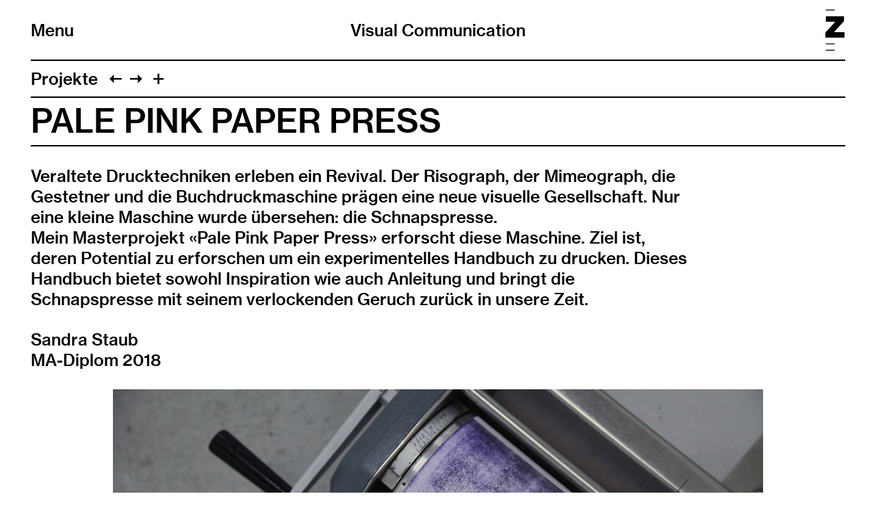

--- FILE ---
content_type: text/html; charset=UTF-8
request_url: https://visualcommunication.zhdk.ch/projekte/pale-pink-paper-press/
body_size: 15567
content:
<!doctype html>
<!--

    Developed by Süpèr (Daniel Stutz)
    https://sprspr.dev

--><html lang="de" class=" tpl-project page-1623"><head><meta charset="utf-8"><title>PALE PINK PAPER PRESS – Visual Communication ZHdK</title><meta name="viewport" content="width=device-width, initial-scale=1"><link rel="stylesheet" href="/site/templates/build/main.css?3g"><link rel="apple-touch-icon" href="/site/templates/assets/apple-touch-icon.png"><script src="/site/templates/build/head.js?3g"></script><meta property='og:site_name' content='Visual Communication'><meta property='og:title' content='PALE PINK PAPER PRESS'><meta property='og:type' content='article'><meta property='og:url' content='https://visualcommunication.zhdk.ch/projekte/pale-pink-paper-press/'><meta property='og:description' content=''><meta property='og:image' content='https://visualcommunication.zhdk.ch/site/assets/files/1623/zhdk-vvk-4vysao0z.800x0.jpg'><meta property='og:image:type' content='image/jpeg'><meta property='og:image:width' content='800'><meta property='og:image:height' content='533'><meta property='article:author' content='https://visualcommunication.zhdk.ch/'><meta property='article:publisher' content='https://visualcommunication.zhdk.ch/'><meta property='fb:app_id' content='966242223397117'></head><body><div class="inner"><header role="banner"><div class="header-top"><div class="inner"><h1 class="page-title"><a href="/">Visual Communication</a></h1><div class="nav-title"><button id="toggle-nav"><span class="nav-icon" data-icon="&#xE003;"></span>Menu</button></div><div class="zhdk-title"><div class="inner"><a href="https://www.zhdk.ch/" target="_blank"><svg version="1.1" id="Ebene_1" xmlns="http://www.w3.org/2000/svg" xmlns:xlink="http://www.w3.org/1999/xlink" x="0px" y="0px" viewBox="0 0 465.9 1000" style="enable-background:new 0 0 465.9 1000;" xml:space="preserve"><path class="st0" d="M227.2,1000H8.5v-22.3h218.7V1000z M227.2,845.7H8.5v-22.3h218.7V845.7z M228.1,22.3H9.4V0h218.7V22.3z"/><polygon class="st0" points="0,684.5 465.9,684.5 465.9,550.8 209.6,550.8 454.2,279.9 454.2,163.1 13.9,163.1 13.9,296.7 242.4,296.7 0,558.9 0,684.5"/></svg></a></div></div></div></div><nav class="main-nav"><div class="inner"><ul><li class="level-1"><a href="/news/" class="link-1019">News</a></li><li class="level-1 parent"><a href="/projekte/" class="link-1017">Projekte</a></li><li class="level-1"><a href="/publikationen/" class="link-1511">Publikationen</a></li><li class="level-1 has-children"><a href="/studium/" class="link-1022">Studium</a><ul><li class="level-2"><a href="/studium/bachelor/" class="link-1364">Bachelor</a></li><li class="level-2"><a href="/studium/master/" class="link-9194">Master</a></li><li class="level-2"><a href="/studium/master-module/" class="link-9072">Master Module</a></li><li class="level-2"><a href="/studium/minor-publishing/" class="link-7467">Minor Publishing (BA/MA)</a></li></ul></li><li class="level-1 has-children"><a href="/schwerpunkte/" class="link-1749">Schwerpunkte</a><ul><li class="level-2"><a href="/schwerpunkte/identitaet-und-marke/" class="link-4826">Identität &amp; Marke</a></li><li class="level-2"><a href="/schwerpunkte/editorial-design/" class="link-4828">Editorial Design</a></li><li class="level-2"><a href="/schwerpunkte/typografie-und-schrift/" class="link-9705">Typografie &amp; Schrift</a></li><li class="level-2"><a href="/schwerpunkte/critical-coding/" class="link-15088">Critical Coding</a></li></ul></li><li class="level-1"><a href="/forschung/" class="link-1201">Forschung</a></li><li class="level-1 has-children"><a href="/hybrid-media-lab/" class="link-15171">Hybrid Media Lab</a><ul><li class="level-2"><a href="/hybrid-media-lab/about/" class="link-15173">About</a></li></ul></li><li class="level-1"><a href="/texte-zum-design/" class="link-11583">Magazin</a></li><li class="level-1 has-children"><a href="/personen/" class="link-1037">Personen</a><ul><li class="level-2"><a href="/personen/team/" class="link-1366">Team</a></li><li class="level-2"><a href="/personen/bachelor/" class="link-1078">Bachelor Studierende</a></li><li class="level-2"><a href="/personen/master/" class="link-1376">Master Studierende</a></li><li class="level-2"><a href="/personen/phd-students/" class="link-10743">PhD Studierende</a></li></ul></li><li class="level-1"><a href="/kontakt/" class="link-1200">Kontakt</a></li><li class="level-1"><a href="/newsletter/" class="link-10860">Newsletter</a></li></ul><ul class="nav-appendix"><li><a href="/impressum/">Impressum</a></li><li><a href="/rechtliche-hinweise/">Rechtliche Hinweise</a></li><li><a href="https://www.instagram.com/vc.zhdk/" rel="noopener" target="_blank">Instagram</a></li><li><a href="https://www.facebook.com/vc.zhdk/" rel="noopener" target="_blank">Facebook</a></li></ul></div></nav></header><main class="layout-showcase"><header><nav class="paging"><ul class="paging-links"><li class="root-parent"><a href="/projekte/">Projekte</a></li><li class="prev-item"><a data-icon="&#xE005;" href="/projekte/bildwelt-identitaet-tanz/" title="Bildwelt &amp; Identität Tanz"></a></li><li class="next-item"><a data-icon="&#xE004;" href="/projekte/zur-narrativen-untersuchung-von-erfahrungen/" title="Zur narrativen Untersuchung von Erfahrungen"></a></li><li><button id="toggle-previews" data-icon="&#xE003;"></button></li></ul><ul class="page-previews"><li ><a href="/projekte/critical-coding/" title="Critical Coding"> <img src="[data-uri]" data-srcset="/site/assets/files/15495/zhdk-vvk-6v4rc8kn.0x240.jpg 2x,
                                /site/assets/files/15495/zhdk-vvk-6v4rc8kn.0x120.jpg" alt="Critical Coding"> </a></li><li ><a href="/projekte/on-stage/" title="On Stage"> <img src="[data-uri]" data-srcset="/site/assets/files/15451/zhdk-vvk-bzmx2slc.0x240.png 2x,
                                /site/assets/files/15451/zhdk-vvk-bzmx2slc.0x120.png" alt="On Stage"> </a></li><li ><a href="/projekte/studio-3-world-wide-windows-with-christian-lange/" title="Studio 3: World Wide Windows with Christian Lange"> <img src="[data-uri]" data-srcset="/site/assets/files/15199/zhdk-vvk-2lph1f07.0x240.png 2x,
                                /site/assets/files/15199/zhdk-vvk-2lph1f07.0x120.png" alt="Studio 3: World Wide Windows with Christian Lange"> </a></li><li ><a href="/projekte/catch-it-if-you-can/" title="Catch it if you can!"> <img src="[data-uri]" data-srcset="/site/assets/files/14865/zhdk-vvk-hlwh2lnv.0x240.jpg 2x,
                                /site/assets/files/14865/zhdk-vvk-hlwh2lnv.0x120.jpg" alt="Catch it if you can!"> </a></li><li ><a href="/projekte/mascot-mania/" title="Mascot Mania"> <img src="[data-uri]" data-srcset="/site/assets/files/14811/zhdk-vvk-trbngc6m.0x240.png 2x,
                                /site/assets/files/14811/zhdk-vvk-trbngc6m.0x120.png" alt="Mascot Mania"> </a></li><li ><a href="/projekte/design-process-ii-workshop-with-noam-toran/" title="Design Process II: Workshop with Noam Toran"> <img src="[data-uri]" data-srcset="/site/assets/files/14767/zhdk-vvk-etod1vuy.0x240.png 2x,
                                /site/assets/files/14767/zhdk-vvk-etod1vuy.0x120.png" alt="Design Process II: Workshop with Noam Toran"> </a></li><li ><a href="/projekte/studio-4-workshop-with-vera-sacchetti/" title="Studio 4: Workshop with Vera Sacchetti"> <img src="[data-uri]" data-srcset="/site/assets/files/14763/zhdk-vvk-2ew1odis.0x240.jpg 2x,
                                /site/assets/files/14763/zhdk-vvk-2ew1odis.0x120.jpg" alt="Studio 4: Workshop with Vera Sacchetti"> </a></li><li ><a href="/projekte/great-ideas-shaping-tomorrows-tools/" title="Great Ideas – Shaping Tomorrow’s Tools"> <img src="[data-uri]" data-srcset="/site/assets/files/14479/zhdk-vvk-lxt5wgbr.0x240.jpg 2x,
                                /site/assets/files/14479/zhdk-vvk-lxt5wgbr.0x120.jpg" alt="Great Ideas – Shaping Tomorrow’s Tools"> </a></li><li ><a href="/projekte/exercises-in-style-the-visual-rhetorics-of-safety-signs/" title="Exercises in Style: The visual rhetorics of safety signs"> <img src="[data-uri]" data-srcset="/site/assets/files/13776/zhdk-vvk-q42xutah.0x240.jpg 2x,
                                /site/assets/files/13776/zhdk-vvk-q42xutah.0x120.jpg" alt="Exercises in Style: The visual rhetorics of safety signs"> </a></li><li ><a href="/projekte/image-object/" title="IMAGE / OBJECT"> <img src="[data-uri]" data-srcset="/site/assets/files/13770/zhdk-vvk-ktywmvoa.0x240.jpg 2x,
                                /site/assets/files/13770/zhdk-vvk-ktywmvoa.0x120.jpg" alt="IMAGE / OBJECT"> </a></li><li ><a href="/projekte/design-process-i/" title="Design Process I: Workshop with Joseph Popper"> <img src="[data-uri]" data-srcset="/site/assets/files/13760/zhdk-vvk-j9ildqpc.0x240.jpg 2x,
                                /site/assets/files/13760/zhdk-vvk-j9ildqpc.0x120.jpg" alt="Design Process I: Workshop with Joseph Popper"> </a></li><li ><a href="/projekte/minidiplom/" title="MINIDIPLOM"> <img src="[data-uri]" data-srcset="/site/assets/files/13657/zhdk-vvk-e28fusic.0x240.jpg 2x,
                                /site/assets/files/13657/zhdk-vvk-e28fusic.0x120.jpg" alt="MINIDIPLOM"> </a></li><li ><a href="/projekte/hermes-x-zhdk/" title="Hermès x ZHdK"> <img src="[data-uri]" data-srcset="/site/assets/files/13618/zhdk-vvk-osz2wrvi.0x240.jpg 2x,
                                /site/assets/files/13618/zhdk-vvk-osz2wrvi.0x120.jpg" alt="Hermès x ZHdK"> </a></li><li ><a href="/projekte/digitorial-design-2024/" title="Digitorial Design 2024"> <img src="[data-uri]" data-srcset="/site/assets/files/13497/zhdk-vvk-89bsnmvp.0x240.jpg 2x,
                                /site/assets/files/13497/zhdk-vvk-89bsnmvp.0x120.jpg" alt="Digitorial Design 2024"> </a></li><li ><a href="/projekte/delivery-culture/" title="Delivery Culture"> <img src="[data-uri]" data-srcset="/site/assets/files/13445/zhdk-vvk-agjdwwuv.0x240.png 2x,
                                /site/assets/files/13445/zhdk-vvk-agjdwwuv.0x120.png" alt="Delivery Culture"> </a></li><li ><a href="/projekte/studio-1-with-bernd-hopfengaertner/" title="Studio 1: Workshop with Bernd Hopfengärtner"> <img src="[data-uri]" data-srcset="/site/assets/files/13435/zhdk-vvk-wdejfkpz.0x240.jpg 2x,
                                /site/assets/files/13435/zhdk-vvk-wdejfkpz.0x120.jpg" alt="Studio 1: Workshop with Bernd Hopfengärtner"> </a></li><li ><a href="/projekte/health-indicators/" title="Health Indicators"> <img src="[data-uri]" data-srcset="/site/assets/files/13413/zhdk-vvk-5uhijpg8.0x240.jpg 2x,
                                /site/assets/files/13413/zhdk-vvk-5uhijpg8.0x120.jpg" alt="Health Indicators"> </a></li><li ><a href="/projekte/remix/" title="Remix"> <img src="[data-uri]" data-srcset="/site/assets/files/13191/zhdk-vvk-7hsdc3kp.0x240.jpg 2x,
                                /site/assets/files/13191/zhdk-vvk-7hsdc3kp.0x120.jpg" alt="Remix"> </a></li><li ><a href="/projekte/zentrum-kuenste-und-kulturtheorie/" title="Zentrum Künste und Kulturtheorie"> <img src="[data-uri]" data-srcset="/site/assets/files/13039/zhdk-vvk-7zxvtyze.0x240.jpg 2x,
                                /site/assets/files/13039/zhdk-vvk-7zxvtyze.0x120.jpg" alt="Zentrum Künste und Kulturtheorie"> </a></li><li ><a href="/projekte/back-to-the-future/" title="Back to the Future"> <img src="[data-uri]" data-srcset="/site/assets/files/12857/zhdk-vvk-k1a8ocxa.0x240.png 2x,
                                /site/assets/files/12857/zhdk-vvk-k1a8ocxa.0x120.png" alt="Back to the Future"> </a></li><li ><a href="/projekte/studio-6/" title="Studio 6: Workshop with Foreign Legion"> <img src="[data-uri]" data-srcset="/site/assets/files/11575/zhdk-vvk-6cpbog4u.0x240.jpg 2x,
                                /site/assets/files/11575/zhdk-vvk-6cpbog4u.0x120.jpg" alt="Studio 6: Workshop with Foreign Legion"> </a></li><li ><a href="/projekte/design-process-2/" title="ELSEWHERE – An Exhibition on Spaces, Words and Narratives"> <img src="[data-uri]" data-srcset="/site/assets/files/11573/zhdk-vvk-nwclsnl1.0x240.jpg 2x,
                                /site/assets/files/11573/zhdk-vvk-nwclsnl1.0x120.jpg" alt="ELSEWHERE – An Exhibition on Spaces, Words and Narratives"> </a></li><li ><a href="/projekte/digital-maps-over-time/" title="Digital Maps over Time"> <img src="[data-uri]" data-srcset="/site/assets/files/11541/zhdk-vvk-7hz3vlee.0x240.jpg 2x,
                                /site/assets/files/11541/zhdk-vvk-7hz3vlee.0x120.jpg" alt="Digital Maps over Time"> </a></li><li ><a href="/projekte/scale/" title="SCALE"> <img src="[data-uri]" data-srcset="/site/assets/files/11402/zhdk-vvk-zseomlak.0x240.jpg 2x,
                                /site/assets/files/11402/zhdk-vvk-zseomlak.0x120.jpg" alt="SCALE"> </a></li><li ><a href="/projekte/langnau-jazz-nights-2023/" title="Langnau Jazz Nights 2023"> <img src="[data-uri]" data-srcset="/site/assets/files/11319/zhdk-vvk-5xn07typ.0x240.jpg 2x,
                                /site/assets/files/11319/zhdk-vvk-5xn07typ.0x120.jpg" alt="Langnau Jazz Nights 2023"> </a></li><li ><a href="/projekte/backslash-festival-24/" title="Backslash Festival 24"> <img src="[data-uri]" data-srcset="/site/assets/files/11112/zhdk-vvk-t0vweo9c.0x240.jpg 2x,
                                /site/assets/files/11112/zhdk-vvk-t0vweo9c.0x120.jpg" alt="Backslash Festival 24"> </a></li><li ><a href="/projekte/ecologies-of-matter/" title="Ecologies of Matter"> <img src="[data-uri]" data-srcset="/site/assets/files/10867/zhdk-vvk-iikugyno.0x240.jpeg 2x,
                                /site/assets/files/10867/zhdk-vvk-iikugyno.0x120.jpeg" alt="Ecologies of Matter"> </a></li><li ><a href="/projekte/data-life/" title="Data Life"> <img src="[data-uri]" data-srcset="/site/assets/files/10819/zhdk-vvk-qjvowo23.0x240.jpg 2x,
                                /site/assets/files/10819/zhdk-vvk-qjvowo23.0x120.jpg" alt="Data Life"> </a></li><li ><a href="/projekte/designgeschichte-der-sbb/" title="Designgeschichte der SBB"><div class="box" style="background-color:#DDDDDD;"><div class="inner">Designgeschichte der SBB </div></div></a></li><li ><a href="/projekte/brand-mutualism-identity-concepts-for-collabs-and-symbiotic-relationships/" title="BRAND × MUTUALISM"> <img src="[data-uri]" data-srcset="/site/assets/files/10713/zhdk-vvk-1scdmhpu.0x240.jpg 2x,
                                /site/assets/files/10713/zhdk-vvk-1scdmhpu.0x120.jpg" alt="BRAND × MUTUALISM"> </a></li><li ><a href="/projekte/crafting-playbook/" title="Crafting Playbook"><div class="box" style="background-color:#DDDDDD;"><div class="inner">Crafting Playbook </div></div></a></li><li ><a href="/projekte/zsc-zuercher-segel-club-pfingstregatta-2023/" title="ZSC — Zürcher Segel Club Pfingstregatta 2023"> <img src="[data-uri]" data-srcset="/site/assets/files/10693/zhdk-vvk-2lne0sb2.0x240.jpg 2x,
                                /site/assets/files/10693/zhdk-vvk-2lne0sb2.0x120.jpg" alt="ZSC — Zürcher Segel Club Pfingstregatta 2023"> </a></li><li ><a href="/projekte/limbo-prag/" title="Limbo Prag"> <img src="[data-uri]" data-srcset="/site/assets/files/9991/zhdk-vvk-1zr6nz5v.0x240.jpg 2x,
                                /site/assets/files/9991/zhdk-vvk-1zr6nz5v.0x120.jpg" alt="Limbo Prag"> </a></li><li ><a href="/projekte/criss-cross-storytelling/" title="Criss Cross Storytelling"> <img src="[data-uri]" data-srcset="/site/assets/files/9871/zhdk-vvk-0ybgy7sk.0x240.jpg 2x,
                                /site/assets/files/9871/zhdk-vvk-0ybgy7sk.0x120.jpg" alt="Criss Cross Storytelling"> </a></li><li ><a href="/projekte/rectification-of-diacritics/" title="Rectification of Diacritics"> <img src="[data-uri]" data-srcset="/site/assets/files/9838/zhdk-vvk-zksrzbmo.0x240.jpg 2x,
                                /site/assets/files/9838/zhdk-vvk-zksrzbmo.0x120.jpg" alt="Rectification of Diacritics"> </a></li><li ><a href="/projekte/bring-me-the-head-of-1/" title="Bring Me the Head of…"> <img src="[data-uri]" data-srcset="/site/assets/files/9647/zhdk-vvk-u7vfmoht.0x240.jpg 2x,
                                /site/assets/files/9647/zhdk-vvk-u7vfmoht.0x120.jpg" alt="Bring Me the Head of…"> </a></li><li ><a href="/projekte/registered-signs/" title="Registered Signs"> <img src="[data-uri]" data-srcset="/site/assets/files/9736/zhdk-vvk-efckhgvs.0x240.png 2x,
                                /site/assets/files/9736/zhdk-vvk-efckhgvs.0x120.png" alt="Registered Signs"> </a></li><li ><a href="/projekte/cache/" title="cache"> <img src="[data-uri]" data-srcset="/site/assets/files/9617/zhdk-vvk-rje1enhp.0x240.jpg 2x,
                                /site/assets/files/9617/zhdk-vvk-rje1enhp.0x120.jpg" alt="cache"> </a></li><li ><a href="/projekte/aether/" title="Æther"> <img src="[data-uri]" data-srcset="/site/assets/files/9613/zhdk-vvk-u6ckn7ve.0x240.jpg 2x,
                                /site/assets/files/9613/zhdk-vvk-u6ckn7ve.0x120.jpg" alt="Æther"> </a></li><li ><a href="/projekte/swiss-graphic-design-and-typography-revisited/" title="SGDTR"> <img src="[data-uri]" data-srcset="/site/assets/files/9609/zhdk-vvk-occa2v3o.0x240.jpg 2x,
                                /site/assets/files/9609/zhdk-vvk-occa2v3o.0x120.jpg" alt="SGDTR"> </a></li><li ><a href="/projekte/counter-city/" title="Counter City"><div class="box" style="background-color:#DDDDDD;"><div class="inner">Counter City </div></div></a></li><li ><a href="/projekte/the-atlas-of-natural-regions/" title="The Atlas of Natural Regions"> <img src="[data-uri]" data-srcset="/site/assets/files/9550/zhdk-vvk-d7mlgibu.0x240.jpg 2x,
                                /site/assets/files/9550/zhdk-vvk-d7mlgibu.0x120.jpg" alt="The Atlas of Natural Regions"> </a></li><li ><a href="/projekte/the-manifest/" title="The Manifest"> <img src="[data-uri]" data-srcset="/site/assets/files/9478/zhdk-vvk-vmndd9gw.0x240.jpg 2x,
                                /site/assets/files/9478/zhdk-vvk-vmndd9gw.0x120.jpg" alt="The Manifest"> </a></li><li ><a href="/projekte/das-animierte-layout-2022/" title="Das animierte Layout"><div class="box" style="background-color:#99FFFF;"><div class="inner">Das animierte Layout </div></div></a></li><li ><a href="/projekte/lost-in-translation-digital-publishing/" title="Lost in Translation – Digital Publishing"> <img src="[data-uri]" data-srcset="/site/assets/files/9454/zhdk-vvk-sla017qe.0x240.png 2x,
                                /site/assets/files/9454/zhdk-vvk-sla017qe.0x120.png" alt="Lost in Translation – Digital Publishing"> </a></li><li ><a href="/projekte/digital-collaboration/" title="Digital Collaboration"> <img src="[data-uri]" data-srcset="/site/assets/files/9429/zhdk-vvk-eyv0ptwx.0x240.jpg 2x,
                                /site/assets/files/9429/zhdk-vvk-eyv0ptwx.0x120.jpg" alt="Digital Collaboration"> </a></li><li ><a href="/projekte/brave-new-world-2030-prospective-identity-concepts-for-future-events/" title="BRAVE NEW WORLD 2030"> <img src="[data-uri]" data-srcset="/site/assets/files/9082/lenses_ad.0x240.jpg 2x,
                                /site/assets/files/9082/lenses_ad.0x120.jpg" alt="BRAVE NEW WORLD 2030"> </a></li><li ><a href="/projekte/alphabet-soup/" title="ALPHABET SOUP – Brand Identity concepts driven by system fonts"> <img src="[data-uri]" data-srcset="/site/assets/files/8947/poster_2.0x240.jpg 2x,
                                /site/assets/files/8947/poster_2.0x120.jpg" alt="ALPHABET SOUP – Brand Identity concepts driven by system fonts"> </a></li><li ><a href="/projekte/zhdk-nachhaltigkeitsberichte/" title="ZHdK-Nachhaltigkeitsberichte"> <img src="[data-uri]" data-srcset="/site/assets/files/9052/nachhaltigkeitsbericht-sm-.0x240.jpg 2x,
                                /site/assets/files/9052/nachhaltigkeitsbericht-sm-.0x120.jpg" alt="ZHdK-Nachhaltigkeitsberichte"> </a></li><li ><a href="/projekte/washington-vc/" title="Washington VC"> <img src="[data-uri]" data-srcset="/site/assets/files/8937/bildschirmfoto_2022-09-07_um_15_46_00.0x240.png 2x,
                                /site/assets/files/8937/bildschirmfoto_2022-09-07_um_15_46_00.0x120.png" alt="Washington VC"> </a></li><li ><a href="/projekte/data-space/" title="Data Space"> <img src="[data-uri]" data-srcset="/site/assets/files/8873/infd-high_notes-ylenia_freiermuth-2160x3840_crop2_lightlightlightlightgrey_titelbild.0x240.jpg 2x,
                                /site/assets/files/8873/infd-high_notes-ylenia_freiermuth-2160x3840_crop2_lightlightlightlightgrey_titelbild.0x120.jpg" alt="Data Space"> </a></li><li ><a href="/projekte/peter-greenaway/" title="Peter Greenaway"> <img src="[data-uri]" data-srcset="/site/assets/files/8901/01-nicolai_jaron_kager_severin_weber-jpg_2880px_lange_seite.0x240.jpg 2x,
                                /site/assets/files/8901/01-nicolai_jaron_kager_severin_weber-jpg_2880px_lange_seite.0x120.jpg" alt="Peter Greenaway"> </a></li><li ><a href="/projekte/zsc-zuercher-segel-club-pfingstregatta/" title="ZSC — Zürcher Segel Club Pfingstregatta"> <img src="[data-uri]" data-srcset="/site/assets/files/8495/zhdk-vvk-eurcpsg2.0x240.jpg 2x,
                                /site/assets/files/8495/zhdk-vvk-eurcpsg2.0x120.jpg" alt="ZSC — Zürcher Segel Club Pfingstregatta"> </a></li><li ><a href="/projekte/tilda-swinton/" title="Tilda Swinton"> <img src="[data-uri]" data-srcset="/site/assets/files/7675/zhdk-vvk-g3cqxalg.0x240.jpg 2x,
                                /site/assets/files/7675/zhdk-vvk-g3cqxalg.0x120.jpg" alt="Tilda Swinton"> </a></li><li ><a href="/projekte/georges-franju/" title="Georges Franju"> <img src="[data-uri]" data-srcset="/site/assets/files/7628/zhdk-vvk-b64umrmd.0x240.jpg 2x,
                                /site/assets/files/7628/zhdk-vvk-b64umrmd.0x120.jpg" alt="Georges Franju"> </a></li><li ><a href="/projekte/designing-the-future/" title="Designing the Future"> <img src="[data-uri]" data-srcset="/site/assets/files/7598/zhdk-vvk-cikaibva.0x240.jpg 2x,
                                /site/assets/files/7598/zhdk-vvk-cikaibva.0x120.jpg" alt="Designing the Future"> </a></li><li ><a href="/projekte/stummfilmfestival/" title="Openspace – Stummfilmfestival"> <img src="[data-uri]" data-srcset="/site/assets/files/7590/zhdk-vvk-y4zbt3ad.0x240.jpg 2x,
                                /site/assets/files/7590/zhdk-vvk-y4zbt3ad.0x120.jpg" alt="Openspace – Stummfilmfestival"> </a></li><li ><a href="/projekte/current-currents-a-workshop-on-exhibiting/" title="Current Currents — a workshop on exhibiting"> <img src="[data-uri]" data-srcset="/site/assets/files/7488/zhdk-vvk-cabrntfo.0x240.png 2x,
                                /site/assets/files/7488/zhdk-vvk-cabrntfo.0x120.png" alt="Current Currents — a workshop on exhibiting"> </a></li><li ><a href="/projekte/blank-shirt-new-opulence-strategies-in-fashion-identities/" title="Blank Shirt – New Opulence Strategies in Fashion Identities"> <img src="[data-uri]" data-srcset="/site/assets/files/7436/zhdk-vvk-lefag0x3.0x240.jpg 2x,
                                /site/assets/files/7436/zhdk-vvk-lefag0x3.0x120.jpg" alt="Blank Shirt – New Opulence Strategies in Fashion Identities"> </a></li><li ><a href="/projekte/zhdk-x-pkz/" title="ZHdK x PKZ"> <img src="[data-uri]" data-srcset="/site/assets/files/7168/zhdk-vvk-hahnuo6g.0x240.jpg 2x,
                                /site/assets/files/7168/zhdk-vvk-hahnuo6g.0x120.jpg" alt="ZHdK x PKZ"> </a></li><li ><a href="/projekte/data-flow/" title="Data Flow"> <img src="[data-uri]" data-srcset="/site/assets/files/7128/zhdk-vvk-ehwra75l.0x240.jpg 2x,
                                /site/assets/files/7128/zhdk-vvk-ehwra75l.0x120.jpg" alt="Data Flow"> </a></li><li ><a href="/projekte/taiwan-cinema/" title="Taiwan Cinema"> <img src="[data-uri]" data-srcset="/site/assets/files/7140/zhdk-vvk-lm3tkldf.0x240.jpg 2x,
                                /site/assets/files/7140/zhdk-vvk-lm3tkldf.0x120.jpg" alt="Taiwan Cinema"> </a></li><li ><a href="/projekte/digitorial-design-2021/" title="Digitorial Design"> <img src="[data-uri]" data-srcset="/site/assets/files/7118/zhdk-vvk-sfs0ft4x.0x240.jpg 2x,
                                /site/assets/files/7118/zhdk-vvk-sfs0ft4x.0x120.jpg" alt="Digitorial Design"> </a></li><li ><a href="/projekte/take-a-seat-brand-identity-concepts-inspired-by-chairs/" title="TAKE A SEAT! – Brand Identity Concepts inspired by Chairs"> <img src="[data-uri]" data-srcset="/site/assets/files/7043/zhdk-vvk-qjrwcweq.0x240.jpg 2x,
                                /site/assets/files/7043/zhdk-vvk-qjrwcweq.0x120.jpg" alt="TAKE A SEAT! – Brand Identity Concepts inspired by Chairs"> </a></li><li ><a href="/projekte/in-las-vegas-a-workshop-with-ronny-hunger/" title="…in Las Vegas"> <img src="[data-uri]" data-srcset="/site/assets/files/5897/zhdk-vvk-dktysblc.0x240.jpg 2x,
                                /site/assets/files/5897/zhdk-vvk-dktysblc.0x120.jpg" alt="…in Las Vegas"> </a></li><li ><a href="/projekte/film-noir-international/" title="Film Noir International"> <img src="[data-uri]" data-srcset="/site/assets/files/5885/zhdk-vvk-l2kkqin7.0x240.jpg 2x,
                                /site/assets/files/5885/zhdk-vvk-l2kkqin7.0x120.jpg" alt="Film Noir International"> </a></li><li ><a href="/projekte/lost-in-translation/" title="Lost in Translation"> <img src="[data-uri]" data-srcset="/site/assets/files/5859/zhdk-vvk-oqlcd46u.0x240.png 2x,
                                /site/assets/files/5859/zhdk-vvk-oqlcd46u.0x120.png" alt="Lost in Translation"> </a></li><li ><a href="/projekte/das-animierte-layout-2020/" title="Das animierte Layout"><div class="box" style="background-color:#FF99FF;"><div class="inner">Das animierte Layout </div></div></a></li><li ><a href="/projekte/zhdk-visual-communication-meets-lindt-plakatwettbewerb/" title="ZHdK Visual Communication meets Lindt — Plakatwettbewerb"> <img src="[data-uri]" data-srcset="/site/assets/files/5826/zhdk-vvk-huyco80g.0x240.jpg 2x,
                                /site/assets/files/5826/zhdk-vvk-huyco80g.0x120.jpg" alt="ZHdK Visual Communication meets Lindt — Plakatwettbewerb"> </a></li><li ><a href="/projekte/deconstructing-the-hyperimage/" title="Deconstructing the Hyperimage"> <img src="[data-uri]" data-srcset="/site/assets/files/5797/zhdk-vvk-bs4vqejk.0x240.jpg 2x,
                                /site/assets/files/5797/zhdk-vvk-bs4vqejk.0x120.jpg" alt="Deconstructing the Hyperimage"> </a></li><li ><a href="/projekte/1-bild-1000-bilder/" title="1 Bild = 1000 Bilder"><div class="box" style="background-color:#99FFFF;"><div class="inner">1 Bild = 1000 Bilder </div></div></a></li><li ><a href="/projekte/copyshop/" title="Copyshop"> <img src="[data-uri]" data-srcset="/site/assets/files/5772/zhdk-vvk-wx8stigh.0x240.jpg 2x,
                                /site/assets/files/5772/zhdk-vvk-wx8stigh.0x120.jpg" alt="Copyshop"> </a></li><li ><a href="/projekte/im-thuggin/" title="I’m thuggin"> <img src="[data-uri]" data-srcset="/site/assets/files/5768/zhdk-vvk-ez4w7wvv.0x240.jpg 2x,
                                /site/assets/files/5768/zhdk-vvk-ez4w7wvv.0x120.jpg" alt="I’m thuggin"> </a></li><li ><a href="/projekte/group-consensus/" title="Group consensus"> <img src="[data-uri]" data-srcset="/site/assets/files/5766/zhdk-vvk-pygso9fe.0x240.jpeg 2x,
                                /site/assets/files/5766/zhdk-vvk-pygso9fe.0x120.jpeg" alt="Group consensus"> </a></li><li ><a href="/projekte/olma/" title="Olma"> <img src="[data-uri]" data-srcset="/site/assets/files/5760/zhdk-vvk-agk4vzqf.0x240.jpg 2x,
                                /site/assets/files/5760/zhdk-vvk-agk4vzqf.0x120.jpg" alt="Olma"> </a></li><li ><a href="/projekte/blow-up-zoom-out-frame-in/" title="Blow up, zoom out, frame in"> <img src="[data-uri]" data-srcset="/site/assets/files/5750/zhdk-vvk-fgahptc6.0x240.jpg 2x,
                                /site/assets/files/5750/zhdk-vvk-fgahptc6.0x120.jpg" alt="Blow up, zoom out, frame in"> </a></li><li ><a href="/projekte/4-days-magazine-design/" title="4 Days Magazine Design"> <img src="[data-uri]" data-srcset="/site/assets/files/5742/zhdk-vvk-o37y4kss.0x240.jpg 2x,
                                /site/assets/files/5742/zhdk-vvk-o37y4kss.0x120.jpg" alt="4 Days Magazine Design"> </a></li><li ><a href="/projekte/hongkong-federico-fellini/" title="Hongkong / Federico Fellini"> <img src="[data-uri]" data-srcset="/site/assets/files/5736/zhdk-vvk-ly6rqumk.0x240.jpg 2x,
                                /site/assets/files/5736/zhdk-vvk-ly6rqumk.0x120.jpg" alt="Hongkong / Federico Fellini"> </a></li><li ><a href="/projekte/sport/" title="Sport"> <img src="[data-uri]" data-srcset="/site/assets/files/5734/zhdk-vvk-sqwrowcg.0x240.jpg 2x,
                                /site/assets/files/5734/zhdk-vvk-sqwrowcg.0x120.jpg" alt="Sport"> </a></li><li ><a href="/projekte/modul-zeichnen-2021/" title="Modul Zeichnen"> <img src="[data-uri]" data-srcset="/site/assets/files/5608/zhdk-vvk-mdnoip60.0x240.png 2x,
                                /site/assets/files/5608/zhdk-vvk-mdnoip60.0x120.png" alt="Modul Zeichnen"> </a></li><li ><a href="/projekte/information-navigation-and-orientation-in-times-of-change/" title="Information, navigation and orientation in times of change"> <img src="[data-uri]" data-srcset="/site/assets/files/5396/zhdk-vvk-vpgtgvmt.0x240.jpg 2x,
                                /site/assets/files/5396/zhdk-vvk-vpgtgvmt.0x120.jpg" alt="Information, navigation and orientation in times of change"> </a></li><li ><a href="/projekte/the-library-typescape/" title="The Library – Typescape"> <img src="[data-uri]" data-srcset="/site/assets/files/5504/zhdk-vvk-iexhai5s.0x240.jpg 2x,
                                /site/assets/files/5504/zhdk-vvk-iexhai5s.0x120.jpg" alt="The Library – Typescape"> </a></li><li ><a href="/projekte/digitorial-design-2020/" title="Digitorial Design"> <img src="[data-uri]" data-srcset="/site/assets/files/5602/zhdk-vvk-ak2ah3d4.0x240.png 2x,
                                /site/assets/files/5602/zhdk-vvk-ak2ah3d4.0x120.png" alt="Digitorial Design"> </a></li><li ><a href="/projekte/branded-activism/" title="Branded Activism"> <img src="[data-uri]" data-srcset="/site/assets/files/5388/zhdk-vvk-ov2gardu.0x240.png 2x,
                                /site/assets/files/5388/zhdk-vvk-ov2gardu.0x120.png" alt="Branded Activism"> </a></li><li ><a href="/projekte/real-material-a-workshop-on-exhibiting/" title="Real Material — A workshop on exhibiting"> <img src="[data-uri]" data-srcset="/site/assets/files/5404/zhdk-vvk-vj1pmyim.0x240.jpg 2x,
                                /site/assets/files/5404/zhdk-vvk-vj1pmyim.0x120.jpg" alt="Real Material — A workshop on exhibiting"> </a></li><li ><a href="/projekte/data-log/" title="Data Log"> <img src="[data-uri]" data-srcset="/site/assets/files/5382/zhdk-vvk-no9zq9wv.0x240.jpg 2x,
                                /site/assets/files/5382/zhdk-vvk-no9zq9wv.0x120.jpg" alt="Data Log"> </a></li><li ><a href="/projekte/gebaute-identitaet/" title="Gebaute Identität"> <img src="[data-uri]" data-srcset="/site/assets/files/5376/zhdk-vvk-d6ge7tky.0x240.jpg 2x,
                                /site/assets/files/5376/zhdk-vvk-d6ge7tky.0x120.jpg" alt="Gebaute Identität"> </a></li><li ><a href="/projekte/objects-of-desire/" title="Objects of Desire"><div class="box" style="background-color:#99FFFF;"><div class="inner">Objects of Desire </div></div></a></li><li ><a href="/projekte/manifest/" title="Manifest"> <img src="[data-uri]" data-srcset="/site/assets/files/5520/zhdk-vvk-5kein0lx.0x240.jpg 2x,
                                /site/assets/files/5520/zhdk-vvk-5kein0lx.0x120.jpg" alt="Manifest"> </a></li><li ><a href="/projekte/luis-bunuel/" title="Luis Bunuel"> <img src="[data-uri]" data-srcset="/site/assets/files/5676/zhdk-vvk-eoez1m7m.0x240.jpg 2x,
                                /site/assets/files/5676/zhdk-vvk-eoez1m7m.0x120.jpg" alt="Luis Bunuel"> </a></li><li ><a href="/projekte/brief-vs-e-mail/" title="Brief vs. E-Mail"> <img src="[data-uri]" data-srcset="/site/assets/files/5718/zhdk-vvk-skmkv9sn.0x240.jpg 2x,
                                /site/assets/files/5718/zhdk-vvk-skmkv9sn.0x120.jpg" alt="Brief vs. E-Mail"> </a></li><li ><a href="/projekte/modul-zeichnen-2020/" title="Modul Zeichnen"> <img src="[data-uri]" data-srcset="/site/assets/files/5596/zhdk-vvk-chdg4tlw.0x240.jpg 2x,
                                /site/assets/files/5596/zhdk-vvk-chdg4tlw.0x120.jpg" alt="Modul Zeichnen"> </a></li><li ><a href="/projekte/mapping-data-connections-in-zurich/" title="Mapping Data Connections in Zurich"> <img src="[data-uri]" data-srcset="/site/assets/files/5368/zhdk-vvk-949d5pvy.0x240.jpg 2x,
                                /site/assets/files/5368/zhdk-vvk-949d5pvy.0x120.jpg" alt="Mapping Data Connections in Zurich"> </a></li><li ><a href="/projekte/toshir-mifune-1920-1997/" title="Toshirō Mifune (1920–1997)"> <img src="[data-uri]" data-srcset="/site/assets/files/5682/zhdk-vvk-ta5ozri6.0x240.jpg 2x,
                                /site/assets/files/5682/zhdk-vvk-ta5ozri6.0x120.jpg" alt="Toshirō Mifune (1920–1997)"> </a></li><li ><a href="/projekte/in-between/" title="In Between"> <img src="[data-uri]" data-srcset="/site/assets/files/2485/zhdk-vvk-zadzefok.0x240.jpg 2x,
                                /site/assets/files/2485/zhdk-vvk-zadzefok.0x120.jpg" alt="In Between"> </a></li><li ><a href="/projekte/living-patterns/" title="Living Patterns"> <img src="[data-uri]" data-srcset="/site/assets/files/2479/zhdk-vvk-kpkpan4j.0x240.jpg 2x,
                                /site/assets/files/2479/zhdk-vvk-kpkpan4j.0x120.jpg" alt="Living Patterns"> </a></li><li ><a href="/projekte/exploratory-polylogues/" title="Exploratory Polylogues"> <img src="[data-uri]" data-srcset="/site/assets/files/2475/zhdk-vvk-rjncsihl.0x240.jpg 2x,
                                /site/assets/files/2475/zhdk-vvk-rjncsihl.0x120.jpg" alt="Exploratory Polylogues"> </a></li><li ><a href="/projekte/the-edge-of-the-book/" title="The Edge of the Book"> <img src="[data-uri]" data-srcset="/site/assets/files/2473/zhdk-vvk-nhczx8j8.0x240.jpg 2x,
                                /site/assets/files/2473/zhdk-vvk-nhczx8j8.0x120.jpg" alt="The Edge of the Book"> </a></li><li ><a href="/projekte/maggie-smith/" title="Maggie Smith"> <img src="[data-uri]" data-srcset="/site/assets/files/5700/zhdk-vvk-6rheifrk.0x240.jpg 2x,
                                /site/assets/files/5700/zhdk-vvk-6rheifrk.0x120.jpg" alt="Maggie Smith"> </a></li><li ><a href="/projekte/erste-eindruecke/" title="First Impressions"> <img src="[data-uri]" data-srcset="/site/assets/files/2493/zhdk-vvk-u9xwaz1i.0x240.jpg 2x,
                                /site/assets/files/2493/zhdk-vvk-u9xwaz1i.0x120.jpg" alt="First Impressions"> </a></li><li ><a href="/projekte/entangled/" title="Entangled"> <img src="[data-uri]" data-srcset="/site/assets/files/2467/zhdk-vvk-qgtedh08.0x240.jpg 2x,
                                /site/assets/files/2467/zhdk-vvk-qgtedh08.0x120.jpg" alt="Entangled"> </a></li><li ><a href="/projekte/etwas-duennex-durchsichtigex-umgibt-dich-mit-sprache-herausfordern/" title="Etwas Dünnex, Durchsichtigex umgibt dich. [Mit] Sprache herausfordern"> <img src="[data-uri]" data-srcset="/site/assets/files/2463/zhdk-vvk-dkogb1z4.0x240.jpg 2x,
                                /site/assets/files/2463/zhdk-vvk-dkogb1z4.0x120.jpg" alt="Etwas Dünnex, Durchsichtigex umgibt dich. [Mit] Sprache herausfordern"> </a></li><li ><a href="/projekte/flow/" title="Flow"> <img src="[data-uri]" data-srcset="/site/assets/files/2457/zhdk-vvk-6lbmzyo4.0x240.jpg 2x,
                                /site/assets/files/2457/zhdk-vvk-6lbmzyo4.0x120.jpg" alt="Flow"> </a></li><li ><a href="/projekte/francois-truffaut-1932-1984/" title="François Truffaut (1932–1984)"> <img src="[data-uri]" data-srcset="/site/assets/files/5692/zhdk-vvk-mykx2kwt.0x240.jpg 2x,
                                /site/assets/files/5692/zhdk-vvk-mykx2kwt.0x120.jpg" alt="François Truffaut (1932–1984)"> </a></li><li ><a href="/projekte/4th-arab-film-festival-zurich/" title="4th Arab Film Festival Zurich"> <img src="[data-uri]" data-srcset="/site/assets/files/5694/zhdk-vvk-e5hybt36.0x240.jpg 2x,
                                /site/assets/files/5694/zhdk-vvk-e5hybt36.0x120.jpg" alt="4th Arab Film Festival Zurich"> </a></li><li ><a href="/projekte/tier-und-system/" title="Tier und System"> <img src="[data-uri]" data-srcset="/site/assets/files/2355/zhdk-vvk-dbyugxo2.0x240.jpg 2x,
                                /site/assets/files/2355/zhdk-vvk-dbyugxo2.0x120.jpg" alt="Tier und System"> </a></li><li ><a href="/projekte/workshop-novembre-magazine/" title="Workshop Novembre Magazine"> <img src="[data-uri]" data-srcset="/site/assets/files/5724/zhdk-vvk-d8xleijb.0x240.jpg 2x,
                                /site/assets/files/5724/zhdk-vvk-d8xleijb.0x120.jpg" alt="Workshop Novembre Magazine"> </a></li><li ><a href="/projekte/atlas-of-design-tools/" title="Atlas of Design Tools"> <img src="[data-uri]" data-srcset="/site/assets/files/5716/zhdk-vvk-luy401qh.0x240.jpg 2x,
                                /site/assets/files/5716/zhdk-vvk-luy401qh.0x120.jpg" alt="Atlas of Design Tools"> </a></li><li ><a href="/projekte/claudia-cardinale/" title="Claudia Cardinale"> <img src="[data-uri]" data-srcset="/site/assets/files/5706/zhdk-vvk-emcvhjf0.0x240.jpg 2x,
                                /site/assets/files/5706/zhdk-vvk-emcvhjf0.0x120.jpg" alt="Claudia Cardinale"> </a></li><li ><a href="/projekte/swiss-bliss/" title="Swiss Bliss"> <img src="[data-uri]" data-srcset="/site/assets/files/2427/zhdk-vvk-iypedmk1.0x240.jpg 2x,
                                /site/assets/files/2427/zhdk-vvk-iypedmk1.0x120.jpg" alt="Swiss Bliss"> </a></li><li ><a href="/projekte/verborgen-im-druck/" title="Verborgen im Druck"> <img src="[data-uri]" data-srcset="/site/assets/files/2425/zhdk-vvk-mucmq82o.0x240.jpg 2x,
                                /site/assets/files/2425/zhdk-vvk-mucmq82o.0x120.jpg" alt="Verborgen im Druck"> </a></li><li ><a href="/projekte/mayfaire-jones-privilege-package/" title="Mayfaire Jones Privilege Package"> <img src="[data-uri]" data-srcset="/site/assets/files/2423/zhdk-vvk-asbepomz.0x240.jpg 2x,
                                /site/assets/files/2423/zhdk-vvk-asbepomz.0x120.jpg" alt="Mayfaire Jones Privilege Package"> </a></li><li ><a href="/projekte/weitgehend-wolkenlos/" title="Weitgehend wolkenlos"> <img src="[data-uri]" data-srcset="/site/assets/files/2421/zhdk-vvk-j62xixlb.0x240.jpg 2x,
                                /site/assets/files/2421/zhdk-vvk-j62xixlb.0x120.jpg" alt="Weitgehend wolkenlos"> </a></li><li ><a href="/projekte/o.f.f-observation-failure-filter/" title="O.F.F. (Observation Failure Filter)"> <img src="[data-uri]" data-srcset="/site/assets/files/2419/zhdk-vvk-3sp9nnyl.0x240.jpg 2x,
                                /site/assets/files/2419/zhdk-vvk-3sp9nnyl.0x120.jpg" alt="O.F.F. (Observation Failure Filter)"> </a></li><li ><a href="/projekte/what-remains/" title="What remains ?"> <img src="[data-uri]" data-srcset="/site/assets/files/2417/zhdk-vvk-ihlxlu8r.0x240.jpg 2x,
                                /site/assets/files/2417/zhdk-vvk-ihlxlu8r.0x120.jpg" alt="What remains ?"> </a></li><li ><a href="/projekte/on-shoes/" title="On Shoes"> <img src="[data-uri]" data-srcset="/site/assets/files/5514/zhdk-vvk-xqp7zrlk.0x240.jpg 2x,
                                /site/assets/files/5514/zhdk-vvk-xqp7zrlk.0x120.jpg" alt="On Shoes"> </a></li><li ><a href="/projekte/rethinking-sbb/" title="Rethinking SBB"> <img src="[data-uri]" data-srcset="/site/assets/files/5354/zhdk-vvk-uaam7avw.0x240.png 2x,
                                /site/assets/files/5354/zhdk-vvk-uaam7avw.0x120.png" alt="Rethinking SBB"> </a></li><li ><a href="/projekte/the-uncanny-and-the-image/" title="The Uncanny and the Image"> <img src="[data-uri]" data-srcset="/site/assets/files/2415/zhdk-vvk-jq1y8xi9.0x240.jpg 2x,
                                /site/assets/files/2415/zhdk-vvk-jq1y8xi9.0x120.jpg" alt="The Uncanny and the Image"> </a></li><li ><a href="/projekte/i-have-therefore-i-am/" title="I have, therefore I am"> <img src="[data-uri]" data-srcset="/site/assets/files/2413/zhdk-vvk-k2xfcbn8.0x240.jpg 2x,
                                /site/assets/files/2413/zhdk-vvk-k2xfcbn8.0x120.jpg" alt="I have, therefore I am"> </a></li><li ><a href="/projekte/out-of-the-dark-visual-tracks/" title="Out of the dark – Visual Tracks"> <img src="[data-uri]" data-srcset="/site/assets/files/5324/zhdk-vvk-ee3lguf0.0x240.jpg 2x,
                                /site/assets/files/5324/zhdk-vvk-ee3lguf0.0x120.jpg" alt="Out of the dark – Visual Tracks"> </a></li><li ><a href="/projekte/out-and-about/" title="Out and About"> <img src="[data-uri]" data-srcset="/site/assets/files/2411/zhdk-vvk-m7bh6fne.0x240.jpg 2x,
                                /site/assets/files/2411/zhdk-vvk-m7bh6fne.0x120.jpg" alt="Out and About"> </a></li><li ><a href="/projekte/reiz-visual-allergy/" title="Reiz — Visual Allergy"> <img src="[data-uri]" data-srcset="/site/assets/files/2409/zhdk-vvk-ua7icv6y.0x240.jpg 2x,
                                /site/assets/files/2409/zhdk-vvk-ua7icv6y.0x120.jpg" alt="Reiz — Visual Allergy"> </a></li><li ><a href="/projekte/data-inventory/" title="Data Inventory"> <img src="[data-uri]" data-srcset="/site/assets/files/5362/zhdk-vvk-lzai2a2u.0x240.jpg 2x,
                                /site/assets/files/5362/zhdk-vvk-lzai2a2u.0x120.jpg" alt="Data Inventory"> </a></li><li ><a href="/projekte/announcement-in-progress/" title="Announcement In Progress"> <img src="[data-uri]" data-srcset="/site/assets/files/2407/zhdk-vvk-biabbnzu.0x240.jpg 2x,
                                /site/assets/files/2407/zhdk-vvk-biabbnzu.0x120.jpg" alt="Announcement In Progress"> </a></li><li ><a href="/projekte/radical-speed-software/" title="Radical Speed Software "> <img src="[data-uri]" data-srcset="/site/assets/files/2429/zhdk-vvk-q89n3gxj.0x240.jpg 2x,
                                /site/assets/files/2429/zhdk-vvk-q89n3gxj.0x120.jpg" alt="Radical Speed Software "> </a></li><li ><a href="/projekte/stiere-sehen-kein-rot-und-bienen-sind-blind/" title="Stiere sehen kein Rot und Bienen sind blind"> <img src="[data-uri]" data-srcset="/site/assets/files/2405/zhdk-vvk-gzuawcsh.0x240.jpg 2x,
                                /site/assets/files/2405/zhdk-vvk-gzuawcsh.0x120.jpg" alt="Stiere sehen kein Rot und Bienen sind blind"> </a></li><li ><a href="/projekte/through-the-mask/" title="Through the Mask"> <img src="[data-uri]" data-srcset="/site/assets/files/2403/zhdk-vvk-zhj4dmtb.0x240.jpg 2x,
                                /site/assets/files/2403/zhdk-vvk-zhj4dmtb.0x120.jpg" alt="Through the Mask"> </a></li><li ><a href="/projekte/i-koerper-mensch/" title="I — Körper = Mensch"> <img src="[data-uri]" data-srcset="/site/assets/files/2401/zhdk-vvk-j8ny9hj5.0x240.jpg 2x,
                                /site/assets/files/2401/zhdk-vvk-j8ny9hj5.0x120.jpg" alt="I — Körper = Mensch"> </a></li><li ><a href="/projekte/das-animierte-layout-2019/" title="Das animierte Layout"><div class="box" style="background-color:#FFFF99;"><div class="inner">Das animierte Layout </div></div></a></li><li ><a href="/projekte/zurichs-open-data/" title="Zurich’s Open Data"> <img src="[data-uri]" data-srcset="/site/assets/files/5318/zhdk-vvk-3nzmmpyq.0x240.jpg 2x,
                                /site/assets/files/5318/zhdk-vvk-3nzmmpyq.0x120.jpg" alt="Zurich’s Open Data"> </a></li><li ><a href="/projekte/fogo-realisation/" title="Fogo Realisation"> <img src="[data-uri]" data-srcset="/site/assets/files/5312/zhdk-vvk-edbyt4rc.0x240.jpg 2x,
                                /site/assets/files/5312/zhdk-vvk-edbyt4rc.0x120.jpg" alt="Fogo Realisation"> </a></li><li ><a href="/projekte/hypernature/" title="Hypernature"> <img src="[data-uri]" data-srcset="/site/assets/files/2399/zhdk-vvk-l0r6ai4p.0x240.jpg 2x,
                                /site/assets/files/2399/zhdk-vvk-l0r6ai4p.0x120.jpg" alt="Hypernature"> </a></li><li ><a href="/projekte/misreading-the-museum-ein-workshop-mit-noam-toran/" title="Misreading the Museum: Ein Workshop mit Noam Toran"> <img src="[data-uri]" data-srcset="/site/assets/files/5434/zhdk-vvk-hzthilt1.0x240.jpg 2x,
                                /site/assets/files/5434/zhdk-vvk-hzthilt1.0x120.jpg" alt="Misreading the Museum: Ein Workshop mit Noam Toran"> </a></li><li ><a href="/projekte/modul-zeichnen-2019/" title="Modul Zeichnen"> <img src="[data-uri]" data-srcset="/site/assets/files/5584/zhdk-vvk-b0hoh6ad.0x240.png 2x,
                                /site/assets/files/5584/zhdk-vvk-b0hoh6ad.0x120.png" alt="Modul Zeichnen"> </a></li><li ><a href="/projekte/micro-nation/" title="Micro Nation"> <img src="[data-uri]" data-srcset="/site/assets/files/5304/zhdk-vvk-5cgu1fzh.0x240.png 2x,
                                /site/assets/files/5304/zhdk-vvk-5cgu1fzh.0x120.png" alt="Micro Nation"> </a></li><li ><a href="/projekte/experimentelles-gestalten-dislocation/" title="Experimentelles Gestalten: Dislocation"> <img src="[data-uri]" data-srcset="/site/assets/files/5460/zhdk-vvk-jrbircp2.0x240.jpg 2x,
                                /site/assets/files/5460/zhdk-vvk-jrbircp2.0x120.jpg" alt="Experimentelles Gestalten: Dislocation"> </a></li><li class="is-current"><a href="/projekte/pale-pink-paper-press/" title="PALE PINK PAPER PRESS"> <img src="[data-uri]" data-srcset="/site/assets/files/1623/zhdk-vvk-4vysao0z.0x240.jpg 2x,
                                /site/assets/files/1623/zhdk-vvk-4vysao0z.0x120.jpg" alt="PALE PINK PAPER PRESS"> </a></li><li ><a href="/projekte/visual-democracy-complex-images-for-complex-matters/" title="Visual Democracy – Complex Images for Complex Matters"> <img src="[data-uri]" data-srcset="/site/assets/files/1621/zhdk-vvk-uw4vymss.0x240.jpg 2x,
                                /site/assets/files/1621/zhdk-vvk-uw4vymss.0x120.jpg" alt="Visual Democracy – Complex Images for Complex Matters"> </a></li><li ><a href="/projekte/palms-on-balconies-eine-visuelle-studie-repraesentativer-zeitgenoessischer-eigenheime-aus-rumaenien/" title="Palms on Balconies – Eine visuelle Studie repräsentativer, zeitgenössischer Eigenheime aus Rumänien"> <img src="[data-uri]" data-srcset="/site/assets/files/1619/zhdk-vvk-rbez1ct0.0x240.jpg 2x,
                                /site/assets/files/1619/zhdk-vvk-rbez1ct0.0x120.jpg" alt="Palms on Balconies – Eine visuelle Studie repräsentativer, zeitgenössischer Eigenheime aus Rumänien"> </a></li><li ><a href="/projekte/futurenova/" title="FUTURENOVA"> <img src="[data-uri]" data-srcset="/site/assets/files/1617/zhdk-vvk-fsq2fjqf.0x240.jpg 2x,
                                /site/assets/files/1617/zhdk-vvk-fsq2fjqf.0x120.jpg" alt="FUTURENOVA"> </a></li><li ><a href="/projekte/visual-aid-gestalterische-untersuchungen-zur-visuellen-unterstuetzung-bei-sprachbarrieren-im-kindernotfall/" title="Visual Aid – Gestalterische Untersuchungen zur visuellen Unterstützung bei Sprachbarrieren im Kindernotfall"> <img src="[data-uri]" data-srcset="/site/assets/files/1615/zhdk-vvk-yr6qi7iq.0x240.jpg 2x,
                                /site/assets/files/1615/zhdk-vvk-yr6qi7iq.0x120.jpg" alt="Visual Aid – Gestalterische Untersuchungen zur visuellen Unterstützung bei Sprachbarrieren im Kindernotfall"> </a></li><li ><a href="/projekte/trojan-horse/" title="Trojan Horse"> <img src="[data-uri]" data-srcset="/site/assets/files/5298/zhdk-vvk-ht0fhhwa.0x240.jpg 2x,
                                /site/assets/files/5298/zhdk-vvk-ht0fhhwa.0x120.jpg" alt="Trojan Horse"> </a></li><li ><a href="/projekte/brainspace-generating-knowledge/" title="Brainspace – Generating Knowledge"> <img src="[data-uri]" data-srcset="/site/assets/files/1613/zhdk-vvk-ev65stm9.0x240.jpg 2x,
                                /site/assets/files/1613/zhdk-vvk-ev65stm9.0x120.jpg" alt="Brainspace – Generating Knowledge"> </a></li><li ><a href="/projekte/die-verbotene-frucht/" title="Die verbotene Frucht"> <img src="[data-uri]" data-srcset="/site/assets/files/1611/zhdk-vvk-pbfvpq6f.0x240.jpg 2x,
                                /site/assets/files/1611/zhdk-vvk-pbfvpq6f.0x120.jpg" alt="Die verbotene Frucht"> </a></li><li ><a href="/projekte/zur-narrativen-untersuchung-von-erfahrungen/" title="Zur narrativen Untersuchung von Erfahrungen"> <img src="[data-uri]" data-srcset="/site/assets/files/1609/zhdk-vvk-uopnysoi.0x240.jpg 2x,
                                /site/assets/files/1609/zhdk-vvk-uopnysoi.0x120.jpg" alt="Zur narrativen Untersuchung von Erfahrungen"> </a></li><li ><a href="/projekte/fogo/" title="Fogo"> <img src="[data-uri]" data-srcset="/site/assets/files/5290/zhdk-vvk-kgzo26ei.0x240.jpg 2x,
                                /site/assets/files/5290/zhdk-vvk-kgzo26ei.0x120.jpg" alt="Fogo"> </a></li><li ><a href="/projekte/backup-land/" title="Backup Land"> <img src="[data-uri]" data-srcset="/site/assets/files/1605/zhdk-vvk-ysg4uliy.0x240.jpg 2x,
                                /site/assets/files/1605/zhdk-vvk-ysg4uliy.0x120.jpg" alt="Backup Land"> </a></li><li ><a href="/projekte/bildwelt-identitaet-tanz/" title="Bildwelt &amp; Identität Tanz"> <img src="[data-uri]" data-srcset="/site/assets/files/1603/zhdk-vvk-sjvtfdgk.0x240.jpg 2x,
                                /site/assets/files/1603/zhdk-vvk-sjvtfdgk.0x120.jpg" alt="Bildwelt &amp; Identität Tanz"> </a></li><li ><a href="/projekte/das-warme-blut-der-bienen-wird-in-den-mineralflaschen-konserviert/" title="Das warme Blut der Bienen wird in den Mineralflaschen konserviert"> <img src="[data-uri]" data-srcset="/site/assets/files/1601/zhdk-vvk-7vrwafpj.0x240.jpg 2x,
                                /site/assets/files/1601/zhdk-vvk-7vrwafpj.0x120.jpg" alt="Das warme Blut der Bienen wird in den Mineralflaschen konserviert"> </a></li><li ><a href="/projekte/erich-odermatt-die-vision-des-revolutionaeren-gestalters/" title="Erich Odermatt – Die Vision des ­revolutionären Gestalters"> <img src="[data-uri]" data-srcset="/site/assets/files/1599/zhdk-vvk-tkyetpgt.0x240.jpg 2x,
                                /site/assets/files/1599/zhdk-vvk-tkyetpgt.0x120.jpg" alt="Erich Odermatt – Die Vision des ­revolutionären Gestalters"> </a></li><li ><a href="/projekte/urban-design-room/" title="Urban Design Room"> <img src="[data-uri]" data-srcset="/site/assets/files/5284/zhdk-vvk-l3gemhac.0x240.jpg 2x,
                                /site/assets/files/5284/zhdk-vvk-l3gemhac.0x120.jpg" alt="Urban Design Room"> </a></li><li ><a href="/projekte/image-generations/" title="Image Generation"> <img src="[data-uri]" data-srcset="/site/assets/files/1595/zhdk-vvk-3bug09pz.0x240.jpg 2x,
                                /site/assets/files/1595/zhdk-vvk-3bug09pz.0x120.jpg" alt="Image Generation"> </a></li><li ><a href="/projekte/jacks-hack/" title="Jack’s Hack"> <img src="[data-uri]" data-srcset="/site/assets/files/5476/zhdk-vvk-lnmxs3vf.0x240.jpg 2x,
                                /site/assets/files/5476/zhdk-vvk-lnmxs3vf.0x120.jpg" alt="Jack’s Hack"> </a></li><li ><a href="/projekte/everything-is-an-experiment/" title="Everything is an Experiment"> <img src="[data-uri]" data-srcset="/site/assets/files/5470/zhdk-vvk-txdtb7wm.0x240.jpg 2x,
                                /site/assets/files/5470/zhdk-vvk-txdtb7wm.0x120.jpg" alt="Everything is an Experiment"> </a></li><li ><a href="/projekte/modul-zeichnen-2018/" title="Modul Zeichnen"> <img src="[data-uri]" data-srcset="/site/assets/files/5574/zhdk-vvk-lcoy9nbl.0x240.jpg 2x,
                                /site/assets/files/5574/zhdk-vvk-lcoy9nbl.0x120.jpg" alt="Modul Zeichnen"> </a></li><li ><a href="/projekte/das-animierte-layout-2018/" title="Das animierte Layout"><div class="box" style="background-color:#DDDDDD;"><div class="inner">Das animierte Layout </div></div></a></li><li ><a href="/projekte/visuelle-kultur-schweiz-amateurgrafik/" title="Visuelle Kultur Schweiz – Amateurgrafik"> <img src="[data-uri]" data-srcset="/site/assets/files/1593/zhdk-vvk-xmyqdtlh.0x240.jpg 2x,
                                /site/assets/files/1593/zhdk-vvk-xmyqdtlh.0x120.jpg" alt="Visuelle Kultur Schweiz – Amateurgrafik"> </a></li><li ><a href="/projekte/fine-a-system-for-recording-and-visualizing-emotion/" title="Fine. — A System for Recording and Visualizing Emotion"> <img src="[data-uri]" data-srcset="/site/assets/files/1504/zhdk-vvk-zxryjgxd.0x240.jpg 2x,
                                /site/assets/files/1504/zhdk-vvk-zxryjgxd.0x120.jpg" alt="Fine. — A System for Recording and Visualizing Emotion"> </a></li><li ><a href="/projekte/intercultural-integration-between-tradition-assimilation-and-diaspora/" title="Intercultural integration between tradition, assimilation and diaspora"> <img src="[data-uri]" data-srcset="/site/assets/files/1502/vvk-rfe9q5me.0x240.jpg 2x,
                                /site/assets/files/1502/vvk-rfe9q5me.0x120.jpg" alt="Intercultural integration between tradition, assimilation and diaspora"> </a></li><li ><a href="/projekte/cinema-to-graphic/" title="cinema | to | graphic"> <img src="[data-uri]" data-srcset="/site/assets/files/1500/vvk-rp1sbi9f.0x240.jpg 2x,
                                /site/assets/files/1500/vvk-rp1sbi9f.0x120.jpg" alt="cinema | to | graphic"> </a></li><li ><a href="/projekte/why-are-you-still-here-well-i-am-talking-with-you/" title="«What about you, why are you still here?» «Well, I am talking with you.»"> <img src="[data-uri]" data-srcset="/site/assets/files/1498/vvk-kfntmxqr.0x240.jpg 2x,
                                /site/assets/files/1498/vvk-kfntmxqr.0x120.jpg" alt="«What about you, why are you still here?» «Well, I am talking with you.»"> </a></li><li ><a href="/projekte/the-teaching-of-josef-mueller-brockmann/" title="The teaching of Josef Müller-Brockmann"> <img src="[data-uri]" data-srcset="/site/assets/files/1490/vvk-n3zcxgzg.0x240.jpg 2x,
                                /site/assets/files/1490/vvk-n3zcxgzg.0x120.jpg" alt="The teaching of Josef Müller-Brockmann"> </a></li><li ><a href="/projekte/the-senses-of-plants/" title="The senses of plants"> <img src="[data-uri]" data-srcset="/site/assets/files/1486/vvk-7igfzscu.0x240.jpg 2x,
                                /site/assets/files/1486/vvk-7igfzscu.0x120.jpg" alt="The senses of plants"> </a></li><li ><a href="/projekte/deformation/" title="Deformation"> <img src="[data-uri]" data-srcset="/site/assets/files/1484/vvk-qitk39ct.0x240.jpg 2x,
                                /site/assets/files/1484/vvk-qitk39ct.0x120.jpg" alt="Deformation"> </a></li><li ><a href="/projekte/form-ist-funktion/" title="Form ist Funktion"> <img src="[data-uri]" data-srcset="/site/assets/files/1459/vvk-m3z2abnj.0x240.jpg 2x,
                                /site/assets/files/1459/vvk-m3z2abnj.0x120.jpg" alt="Form ist Funktion"> </a></li><li ><a href="/projekte/facelessbook/" title="Facelessbook"> <img src="[data-uri]" data-srcset="/site/assets/files/1457/vvk-qhtt5y4u.0x240.jpg 2x,
                                /site/assets/files/1457/vvk-qhtt5y4u.0x120.jpg" alt="Facelessbook"> </a></li><li ><a href="/projekte/persian-and-latin-type-characters/" title="Persian and Latin Type Characters"> <img src="[data-uri]" data-srcset="/site/assets/files/1455/vvk-7gcl7drk.0x240.jpg 2x,
                                /site/assets/files/1455/vvk-7gcl7drk.0x120.jpg" alt="Persian and Latin Type Characters"> </a></li><li ><a href="/projekte/indiecon/" title="Indiecon"> <img src="[data-uri]" data-srcset="/site/assets/files/1453/vvk-cnkxunef.0x240.jpg 2x,
                                /site/assets/files/1453/vvk-cnkxunef.0x120.jpg" alt="Indiecon"> </a></li><li ><a href="/projekte/living-brands/" title="Living Brands"> <img src="[data-uri]" data-srcset="/site/assets/files/5278/zhdk-vvk-jd2pdg2q.0x240.png 2x,
                                /site/assets/files/5278/zhdk-vvk-jd2pdg2q.0x120.png" alt="Living Brands"> </a></li><li ><a href="/projekte/erinnerungsluecke/" title="Erinnerungslücke"> <img src="[data-uri]" data-srcset="/site/assets/files/1451/vvk-pygcljvy.0x240.jpg 2x,
                                /site/assets/files/1451/vvk-pygcljvy.0x120.jpg" alt="Erinnerungslücke"> </a></li><li ><a href="/projekte/bilder-buchstaben-bits-und-bytes/" title="Bilder, Buchstaben, Bits und Bytes"> <img src="[data-uri]" data-srcset="/site/assets/files/1449/vvk-ia8l9xbz.0x240.jpg 2x,
                                /site/assets/files/1449/vvk-ia8l9xbz.0x120.jpg" alt="Bilder, Buchstaben, Bits und Bytes"> </a></li><li ><a href="/projekte/nichts-ist-wie-es-scheint/" title="Nichts ist – wie es scheint"> <img src="[data-uri]" data-srcset="/site/assets/files/1447/vvk-bjhn3g9p.0x240.jpg 2x,
                                /site/assets/files/1447/vvk-bjhn3g9p.0x120.jpg" alt="Nichts ist – wie es scheint"> </a></li><li ><a href="/projekte/ad-absurdum/" title="Ad absurdum"> <img src="[data-uri]" data-srcset="/site/assets/files/1445/vvk-xj7g3t31.0x240.jpg 2x,
                                /site/assets/files/1445/vvk-xj7g3t31.0x120.jpg" alt="Ad absurdum"> </a></li><li ><a href="/projekte/das-animierte-layout/" title="Das animierte Layout"><div class="box" style="background-color:#99FFFF;"><div class="inner">Das animierte Layout </div></div></a></li><li ><a href="/projekte/miro/" title="Miro"> <img src="[data-uri]" data-srcset="/site/assets/files/5270/zhdk-vvk-sp5kwqft.0x240.jpg 2x,
                                /site/assets/files/5270/zhdk-vvk-sp5kwqft.0x120.jpg" alt="Miro"> </a></li><li ><a href="/projekte/faszination-gletscher/" title="Faszination Gletscher"> <img src="[data-uri]" data-srcset="/site/assets/files/1443/vvk-jvdr6qir.0x240.jpg 2x,
                                /site/assets/files/1443/vvk-jvdr6qir.0x120.jpg" alt="Faszination Gletscher"> </a></li><li ><a href="/projekte/norm-skala-grenze/" title="Norm Skala Grenze"> <img src="[data-uri]" data-srcset="/site/assets/files/1441/vvk-5dwqclyc.0x240.jpg 2x,
                                /site/assets/files/1441/vvk-5dwqclyc.0x120.jpg" alt="Norm Skala Grenze"> </a></li><li ><a href="/projekte/sella/" title="Sella"> <img src="[data-uri]" data-srcset="/site/assets/files/1439/vvk-mfdf6tpe.0x240.jpg 2x,
                                /site/assets/files/1439/vvk-mfdf6tpe.0x120.jpg" alt="Sella"> </a></li><li ><a href="/projekte/eco-brand/" title="Eco Brand"> <img src="[data-uri]" data-srcset="/site/assets/files/5264/zhdk-vvk-x9zb55nf.0x240.jpg 2x,
                                /site/assets/files/5264/zhdk-vvk-x9zb55nf.0x120.jpg" alt="Eco Brand"> </a></li><li ><a href="/projekte/never-ending-story/" title="Never Ending Story"> <img src="[data-uri]" data-srcset="/site/assets/files/1437/vvk-gg35oxx4.0x240.jpg 2x,
                                /site/assets/files/1437/vvk-gg35oxx4.0x120.jpg" alt="Never Ending Story"> </a></li><li ><a href="/projekte/unfold-stories/" title="Unfold Stories"> <img src="[data-uri]" data-srcset="/site/assets/files/1435/vvk-cah6twl3.0x240.jpg 2x,
                                /site/assets/files/1435/vvk-cah6twl3.0x120.jpg" alt="Unfold Stories"> </a></li><li ><a href="/projekte/a-demon-in-my-view/" title="A Demon in My View"> <img src="[data-uri]" data-srcset="/site/assets/files/1433/vvk-3gfm2vob.0x240.jpg 2x,
                                /site/assets/files/1433/vvk-3gfm2vob.0x120.jpg" alt="A Demon in My View"> </a></li><li ><a href="/projekte/mapping-zurich-city/" title="Mapping Zurich City"> <img src="[data-uri]" data-srcset="/site/assets/files/5256/zhdk-vvk-gtnzgekf.0x240.jpg 2x,
                                /site/assets/files/5256/zhdk-vvk-gtnzgekf.0x120.jpg" alt="Mapping Zurich City"> </a></li><li ><a href="/projekte/reflexion-zum-perfekten-ich/" title="Reflexion zum perfekten Ich"> <img src="[data-uri]" data-srcset="/site/assets/files/1431/vvk-znoxphux.0x240.jpg 2x,
                                /site/assets/files/1431/vvk-znoxphux.0x120.jpg" alt="Reflexion zum perfekten Ich"> </a></li><li ><a href="/projekte/seeing-space/" title="Seeing Space"> <img src="[data-uri]" data-srcset="/site/assets/files/1429/vvk-otzhbgi2.0x240.jpg 2x,
                                /site/assets/files/1429/vvk-otzhbgi2.0x120.jpg" alt="Seeing Space"> </a></li><li ><a href="/projekte/that-way-to-the-left/" title="That Way to the Left"> <img src="[data-uri]" data-srcset="/site/assets/files/1427/vvk-hhh0zzdq.0x240.jpg 2x,
                                /site/assets/files/1427/vvk-hhh0zzdq.0x120.jpg" alt="That Way to the Left"> </a></li><li ><a href="/projekte/ch-9-16-10s/" title="Plakat 9:16 10s"> <img src="[data-uri]" data-srcset="/site/assets/files/1425/vvk-h55akek7.0x240.jpg 2x,
                                /site/assets/files/1425/vvk-h55akek7.0x120.jpg" alt="Plakat 9:16 10s"> </a></li><li ><a href="/projekte/eine-analytische-auseinandersetzung-mit-meinem-verliebtsein/" title="Eine analytische Auseinandersetzung mit meinem Verliebtsein"> <img src="[data-uri]" data-srcset="/site/assets/files/1373/vvk-e1bqtakv.0x240.jpg 2x,
                                /site/assets/files/1373/vvk-e1bqtakv.0x120.jpg" alt="Eine analytische Auseinandersetzung mit meinem Verliebtsein"> </a></li><li ><a href="/projekte/les-horribles-cernettes/" title="Les Horribles Cernettes"> <img src="[data-uri]" data-srcset="/site/assets/files/1372/vvk-2zbziie7.0x240.jpg 2x,
                                /site/assets/files/1372/vvk-2zbziie7.0x120.jpg" alt="Les Horribles Cernettes"> </a></li><li ><a href="/projekte/evolver/" title="Evolver"> <img src="[data-uri]" data-srcset="/site/assets/files/1371/vvk-weaezogd.0x240.jpg 2x,
                                /site/assets/files/1371/vvk-weaezogd.0x120.jpg" alt="Evolver"> </a></li><li ><a href="/projekte/governance-democracy-delete/" title="Governance. Democracy. Delete."> <img src="[data-uri]" data-srcset="/site/assets/files/1370/vvk-bgea51xq.0x240.jpg 2x,
                                /site/assets/files/1370/vvk-bgea51xq.0x120.jpg" alt="Governance. Democracy. Delete."> </a></li><li ><a href="/projekte/nowhere-men/" title="Nowhere Men"> <img src="[data-uri]" data-srcset="/site/assets/files/1369/vvk-sgmgrgwh.0x240.jpg 2x,
                                /site/assets/files/1369/vvk-sgmgrgwh.0x120.jpg" alt="Nowhere Men"> </a></li><li ><a href="/projekte/digitorial-design/" title="Digitorial Design"> <img src="[data-uri]" data-srcset="/site/assets/files/5566/zhdk-vvk-hluccasd.0x240.png 2x,
                                /site/assets/files/5566/zhdk-vvk-hluccasd.0x120.png" alt="Digitorial Design"> </a></li><li ><a href="/projekte/brand-zoo/" title="Brand Zoo"> <img src="[data-uri]" data-srcset="/site/assets/files/5242/zhdk-vvk-yqcisjah.0x240.jpg 2x,
                                /site/assets/files/5242/zhdk-vvk-yqcisjah.0x120.jpg" alt="Brand Zoo"> </a></li><li ><a href="/projekte/seeing-is-believing/" title="Seeing is Believing"> <img src="[data-uri]" data-srcset="/site/assets/files/5490/zhdk-vvk-fbihoepk.0x240.jpg 2x,
                                /site/assets/files/5490/zhdk-vvk-fbihoepk.0x120.jpg" alt="Seeing is Believing"> </a></li><li ><a href="/projekte/lange-liste-79-97/" title="Lange Liste 79–97"> <img src="[data-uri]" data-srcset="/site/assets/files/1367/vvk-op4hxnt9.0x240.jpg 2x,
                                /site/assets/files/1367/vvk-op4hxnt9.0x120.jpg" alt="Lange Liste 79–97"> </a></li><li ><a href="/projekte/alles-theater/" title="Alles Theater"> <img src="[data-uri]" data-srcset="/site/assets/files/5482/zhdk-vvk-im0lqxjj.0x240.jpg 2x,
                                /site/assets/files/5482/zhdk-vvk-im0lqxjj.0x120.jpg" alt="Alles Theater"> </a></li><li ><a href="/projekte/what-you-do-is-what-you-get/" title="What you do is what you get"> <img src="[data-uri]" data-srcset="/site/assets/files/1363/vvk-xptkoh6i.0x240.jpg 2x,
                                /site/assets/files/1363/vvk-xptkoh6i.0x120.jpg" alt="What you do is what you get"> </a></li><li ><a href="/projekte/uns-wird-das-bargeld-geklaut/" title="Uns wird das Bargeld geklaut!"> <img src="[data-uri]" data-srcset="/site/assets/files/1362/vvk-eeymbydz.0x240.jpg 2x,
                                /site/assets/files/1362/vvk-eeymbydz.0x120.jpg" alt="Uns wird das Bargeld geklaut!"> </a></li><li ><a href="/projekte/mein-dorf-mein-zuhause-und-ich-portraet-einer-schweizerin/" title="Mein Dorf, mein Zuhause und ich: Porträt einer Schweizerin"> <img src="[data-uri]" data-srcset="/site/assets/files/1361/vvk-ylb5m1xk.0x240.jpg 2x,
                                /site/assets/files/1361/vvk-ylb5m1xk.0x120.jpg" alt="Mein Dorf, mein Zuhause und ich: Porträt einer Schweizerin"> </a></li><li ><a href="/projekte/rund-um-den-fokus/" title="Rund um den Fokus"> <img src="[data-uri]" data-srcset="/site/assets/files/1360/vvk-e4nu5gpu.0x240.jpg 2x,
                                /site/assets/files/1360/vvk-e4nu5gpu.0x120.jpg" alt="Rund um den Fokus"> </a></li><li ><a href="/projekte/redesign-okaj-zuerich/" title="Redesign Okaj Zürich"> <img src="[data-uri]" data-srcset="/site/assets/files/1359/vvk-swpc6edq.0x240.jpg 2x,
                                /site/assets/files/1359/vvk-swpc6edq.0x120.jpg" alt="Redesign Okaj Zürich"> </a></li><li ><a href="/projekte/data-archive/" title="Data Archive"> <img src="[data-uri]" data-srcset="/site/assets/files/5238/zhdk-vvk-nsaprgxo.0x240.jpg 2x,
                                /site/assets/files/5238/zhdk-vvk-nsaprgxo.0x120.jpg" alt="Data Archive"> </a></li><li ><a href="/projekte/mw/" title="MW"> <img src="[data-uri]" data-srcset="/site/assets/files/1358/vvk-zbgnx2mk.0x240.jpg 2x,
                                /site/assets/files/1358/vvk-zbgnx2mk.0x120.jpg" alt="MW"> </a></li><li ><a href="/projekte/visual-sport-translation/" title="Visual Sport Translation"> <img src="[data-uri]" data-srcset="/site/assets/files/1357/vvk-kckxjdrp.0x240.jpg 2x,
                                /site/assets/files/1357/vvk-kckxjdrp.0x120.jpg" alt="Visual Sport Translation"> </a></li><li ><a href="/projekte/cctv-map/" title="CCTV-MAP"> <img src="[data-uri]" data-srcset="/site/assets/files/1356/vvk-yxftysam.0x240.jpg 2x,
                                /site/assets/files/1356/vvk-yxftysam.0x120.jpg" alt="CCTV-MAP"> </a></li><li ><a href="/projekte/fluechtlingsmagazin/" title="Flüchtlingsmagazin"> <img src="[data-uri]" data-srcset="/site/assets/files/1355/vvk-te8ijhzb.0x240.jpg 2x,
                                /site/assets/files/1355/vvk-te8ijhzb.0x120.jpg" alt="Flüchtlingsmagazin"> </a></li><li ><a href="/projekte/sound-atlas-zuerich/" title="Sound Atlas Zürich"> <img src="[data-uri]" data-srcset="/site/assets/files/1354/vvk-pj3k98pe.0x240.png 2x,
                                /site/assets/files/1354/vvk-pj3k98pe.0x120.png" alt="Sound Atlas Zürich"> </a></li><li ><a href="/projekte/im-thuggin-in-motion/" title="I’m thuggin, in motion"><div class="box" style="background-color:#99FFFF;"><div class="inner">I’m thuggin, in motion </div></div></a></li><li ><a href="/projekte/speed/" title="Speed"> <img src="[data-uri]" data-srcset="/site/assets/files/5544/zhdk-vvk-olfhmhut.0x240.jpg 2x,
                                /site/assets/files/5544/zhdk-vvk-olfhmhut.0x120.jpg" alt="Speed"> </a></li><li ><a href="/projekte/atlas-luxus/" title="Atlas Luxus"> <img src="[data-uri]" data-srcset="/site/assets/files/5232/zhdk-vvk-1kmbcqnm.0x240.jpg 2x,
                                /site/assets/files/5232/zhdk-vvk-1kmbcqnm.0x120.jpg" alt="Atlas Luxus"> </a></li><li ><a href="/projekte/jail-chat/" title="Jail Chat"> <img src="[data-uri]" data-srcset="/site/assets/files/1353/vvk-06scyqky.0x240.jpeg 2x,
                                /site/assets/files/1353/vvk-06scyqky.0x120.jpeg" alt="Jail Chat"> </a></li><li ><a href="/projekte/realitat/" title="Realitat"> <img src="[data-uri]" data-srcset="/site/assets/files/1347/vvk-bv8zsiu1.0x240.jpg 2x,
                                /site/assets/files/1347/vvk-bv8zsiu1.0x120.jpg" alt="Realitat"> </a></li><li ><a href="/projekte/das-floss-der-abenteuer/" title="Das Floss der Abenteuer"> <img src="[data-uri]" data-srcset="/site/assets/files/1349/vvk-gwsx1lii.0x240.jpg 2x,
                                /site/assets/files/1349/vvk-gwsx1lii.0x120.jpg" alt="Das Floss der Abenteuer"> </a></li><li ><a href="/projekte/the-unreal-estate/" title="THE UNREAL ESTATE"> <img src="[data-uri]" data-srcset="/site/assets/files/1350/vvk-hywvmlvm.0x240.jpg 2x,
                                /site/assets/files/1350/vvk-hywvmlvm.0x120.jpg" alt="THE UNREAL ESTATE"> </a></li><li ><a href="/projekte/lexikon-der-infekte/" title="Lexikon der Infekte"> <img src="[data-uri]" data-srcset="/site/assets/files/1336/vvk-5cpip8pk.0x240.jpg 2x,
                                /site/assets/files/1336/vvk-5cpip8pk.0x120.jpg" alt="Lexikon der Infekte"> </a></li><li ><a href="/projekte/illustrating-mindfulness/" title="Illustrating Mindfulness"> <img src="[data-uri]" data-srcset="/site/assets/files/1352/vvk-z93wtmxb.0x240.jpg 2x,
                                /site/assets/files/1352/vvk-z93wtmxb.0x120.jpg" alt="Illustrating Mindfulness"> </a></li><li ><a href="/projekte/transformed-view/" title="Transformed view"> <img src="[data-uri]" data-srcset="/site/assets/files/1344/vvk-brpmwsja.0x240.jpg 2x,
                                /site/assets/files/1344/vvk-brpmwsja.0x120.jpg" alt="Transformed view"> </a></li><li ><a href="/projekte/i-am-horny/" title="I am horny"> <img src="[data-uri]" data-srcset="/site/assets/files/1346/vvk-iwghmsqj.0x240.jpg 2x,
                                /site/assets/files/1346/vvk-iwghmsqj.0x120.jpg" alt="I am horny"> </a></li><li ><a href="/projekte/typeface-1.0/" title="Typeface 1.0"> <img src="[data-uri]" data-srcset="/site/assets/files/1332/vvk-eglv7nsb.0x240.jpg 2x,
                                /site/assets/files/1332/vvk-eglv7nsb.0x120.jpg" alt="Typeface 1.0"> </a></li><li ><a href="/projekte/the-internet-slang-dictionary/" title="The Internet Slang Dictionary"> <img src="[data-uri]" data-srcset="/site/assets/files/1348/vvk-cy2dt244.0x240.jpg 2x,
                                /site/assets/files/1348/vvk-cy2dt244.0x120.jpg" alt="The Internet Slang Dictionary"> </a></li><li ><a href="/projekte/talsperren-der-schweiz/" title="Talsperren der Schweiz"> <img src="[data-uri]" data-srcset="/site/assets/files/1343/vvk-nnqqgvxv.0x240.jpg 2x,
                                /site/assets/files/1343/vvk-nnqqgvxv.0x120.jpg" alt="Talsperren der Schweiz"> </a></li><li ><a href="/projekte/dear-leader/" title="Dear Leader"> <img src="[data-uri]" data-srcset="/site/assets/files/1342/vvk-9g0hwfzs.0x240.jpg 2x,
                                /site/assets/files/1342/vvk-9g0hwfzs.0x120.jpg" alt="Dear Leader"> </a></li><li ><a href="/projekte/stadtbezuege/" title="Stadtbezüge"> <img src="[data-uri]" data-srcset="/site/assets/files/1340/vvk-usjc4qrx.0x240.jpg 2x,
                                /site/assets/files/1340/vvk-usjc4qrx.0x120.jpg" alt="Stadtbezüge"> </a></li><li ><a href="/projekte/polarmond/" title="Polarmond"> <img src="[data-uri]" data-srcset="/site/assets/files/5228/zhdk-vvk-wafviewi.0x240.jpg 2x,
                                /site/assets/files/5228/zhdk-vvk-wafviewi.0x120.jpg" alt="Polarmond"> </a></li><li ><a href="/projekte/zuerich-liegt-am-meer/" title="Zürich liegt am Meer"> <img src="[data-uri]" data-srcset="/site/assets/files/1338/vvk-xdr0pdam.0x240.jpg 2x,
                                /site/assets/files/1338/vvk-xdr0pdam.0x120.jpg" alt="Zürich liegt am Meer"> </a></li><li ><a href="/projekte/analytischer-ratgeber-einer-politdebatte/" title="Analytischer Ratgeber einer Politdebatte"> <img src="[data-uri]" data-srcset="/site/assets/files/1351/vvk-q4l5qq0q.0x240.jpg 2x,
                                /site/assets/files/1351/vvk-q4l5qq0q.0x120.jpg" alt="Analytischer Ratgeber einer Politdebatte"> </a></li><li ><a href="/projekte/signaletikkonzept-altersheim-buttenau-adliswil/" title="Signaletikkonzept Altersheim Buttenau, Adliswil"> <img src="[data-uri]" data-srcset="/site/assets/files/1339/vvk-qn8rd0hd.0x240.jpg 2x,
                                /site/assets/files/1339/vvk-qn8rd0hd.0x120.jpg" alt="Signaletikkonzept Altersheim Buttenau, Adliswil"> </a></li><li ><a href="/projekte/raumtaeuschungen/" title="Raumtäuschungen"> <img src="[data-uri]" data-srcset="/site/assets/files/1331/vvk-zkumhjxc.0x240.jpg 2x,
                                /site/assets/files/1331/vvk-zkumhjxc.0x120.jpg" alt="Raumtäuschungen"> </a></li><li ><a href="/projekte/422-frames-15-black-screens/" title="422 Frames 15 Black Screens"> <img src="[data-uri]" data-srcset="/site/assets/files/1330/vvk-pkpcmitr.0x240.jpg 2x,
                                /site/assets/files/1330/vvk-pkpcmitr.0x120.jpg" alt="422 Frames 15 Black Screens"> </a></li><li ><a href="/projekte/illegible-type-program/" title="Illegible Type Program"> <img src="[data-uri]" data-srcset="/site/assets/files/1329/vvk-l2afe5j6.0x240.jpg 2x,
                                /site/assets/files/1329/vvk-l2afe5j6.0x120.jpg" alt="Illegible Type Program"> </a></li><li ><a href="/projekte/sos-summary-of-summaries/" title="SOS, Summary of Summaries"> <img src="[data-uri]" data-srcset="/site/assets/files/5666/zhdk-vvk-b6vk261x.0x240.jpg 2x,
                                /site/assets/files/5666/zhdk-vvk-b6vk261x.0x120.jpg" alt="SOS, Summary of Summaries"> </a></li><li ><a href="/projekte/poster-rhythm-fresh-from-the-press/" title="Poster Rhythm – Fresh from the press"> <img src="[data-uri]" data-srcset="/site/assets/files/5660/zhdk-vvk-riowrswy.0x240.jpg 2x,
                                /site/assets/files/5660/zhdk-vvk-riowrswy.0x120.jpg" alt="Poster Rhythm – Fresh from the press"> </a></li><li ><a href="/projekte/atlas-der-katastrophen/" title="Atlas der Katastrophen"> <img src="[data-uri]" data-srcset="/site/assets/files/5220/zhdk-vvk-loxfhtkf.0x240.jpg 2x,
                                /site/assets/files/5220/zhdk-vvk-loxfhtkf.0x120.jpg" alt="Atlas der Katastrophen"> </a></li><li ><a href="/projekte/from-india-to-patagonia/" title="From India to Patagonia"> <img src="[data-uri]" data-srcset="/site/assets/files/1328/vvk-tcto8mxi.0x240.jpg 2x,
                                /site/assets/files/1328/vvk-tcto8mxi.0x120.jpg" alt="From India to Patagonia"> </a></li><li ><a href="/projekte/data-selfie/" title="Data Selfie"> <img src="[data-uri]" data-srcset="/site/assets/files/5224/zhdk-vvk-gkjoq1rm.0x240.jpg 2x,
                                /site/assets/files/5224/zhdk-vvk-gkjoq1rm.0x120.jpg" alt="Data Selfie"> </a></li><li ><a href="/projekte/es-geht-uns-gut/" title="Es geht uns gut"> <img src="[data-uri]" data-srcset="/site/assets/files/1327/vvk-br56yec5.0x240.jpg 2x,
                                /site/assets/files/1327/vvk-br56yec5.0x120.jpg" alt="Es geht uns gut"> </a></li><li ><a href="/projekte/acoustic-drawing-method/" title="Acoustic Drawing Method"> <img src="[data-uri]" data-srcset="/site/assets/files/1326/vvk-culhpmhz.0x240.jpg 2x,
                                /site/assets/files/1326/vvk-culhpmhz.0x120.jpg" alt="Acoustic Drawing Method"> </a></li><li ><a href="/projekte/sequenzen-im-raum/" title="Sequenzen im Raum"> <img src="[data-uri]" data-srcset="/site/assets/files/1325/vvk-jln1xipc.0x240.jpg 2x,
                                /site/assets/files/1325/vvk-jln1xipc.0x120.jpg" alt="Sequenzen im Raum"> </a></li><li ><a href="/projekte/traum-der-wildnis/" title="Traum der Wildnis"> <img src="[data-uri]" data-srcset="/site/assets/files/1297/zoo1.0x240.jpg 2x,
                                /site/assets/files/1297/zoo1.0x120.jpg" alt="Traum der Wildnis"> </a></li><li ><a href="/projekte/modul-zeichnen/" title="Modul Zeichnen"> <img src="[data-uri]" data-srcset="/site/assets/files/5198/zhdk-vvk-mxergcja.0x240.jpg 2x,
                                /site/assets/files/5198/zhdk-vvk-mxergcja.0x120.jpg" alt="Modul Zeichnen"> </a></li><li ><a href="/projekte/automobil-salon-genf/" title="Automobil-Salon Genf"> <img src="[data-uri]" data-srcset="/site/assets/files/5654/zhdk-vvk-nn4gc7ip.0x240.jpg 2x,
                                /site/assets/files/5654/zhdk-vvk-nn4gc7ip.0x120.jpg" alt="Automobil-Salon Genf"> </a></li><li ><a href="/projekte/open-space-workshop-mit-martin-woodtli/" title="Open Space Workshop mit Martin Woodtli"> <img src="[data-uri]" data-srcset="/site/assets/files/5648/zhdk-vvk-qw6gpnkq.0x240.jpg 2x,
                                /site/assets/files/5648/zhdk-vvk-qw6gpnkq.0x120.jpg" alt="Open Space Workshop mit Martin Woodtli"> </a></li><li ><a href="/projekte/grundkurs-typographie/" title="Grundkurs Typographie"> <img src="[data-uri]" data-srcset="/site/assets/files/5642/zhdk-vvk-u40xa5fj.0x240.jpg 2x,
                                /site/assets/files/5642/zhdk-vvk-u40xa5fj.0x120.jpg" alt="Grundkurs Typographie"> </a></li><li ><a href="/projekte/alles/" title="Alles"><div class="box" style="background-color:#99FFFF;"><div class="inner">Alles </div></div></a></li><li ><a href="/projekte/how-to-break-up-with-your-boyfriend-in-a-vacuum/" title="How to break up with your boyfriend in a vacuum?"> <img src="[data-uri]" data-srcset="/site/assets/files/5630/zhdk-vvk-1sgeqzta.0x240.jpg 2x,
                                /site/assets/files/5630/zhdk-vvk-1sgeqzta.0x120.jpg" alt="How to break up with your boyfriend in a vacuum?"> </a></li><li ><a href="/projekte/50-jahre-royal-classic/" title="50 Jahre Royal Classic"> <img src="[data-uri]" data-srcset="/site/assets/files/5624/zhdk-vvk-zf6zwnur.0x240.jpg 2x,
                                /site/assets/files/5624/zhdk-vvk-zf6zwnur.0x120.jpg" alt="50 Jahre Royal Classic"> </a></li><li ><a href="/projekte/bauernzeitung-2.0/" title="BauernZeitung 2.0"> <img src="[data-uri]" data-srcset="/site/assets/files/5214/zhdk-vvk-3ez0e0ck.0x240.jpg 2x,
                                /site/assets/files/5214/zhdk-vvk-3ez0e0ck.0x120.jpg" alt="BauernZeitung 2.0"> </a></li><li ><a href="/projekte/animierte-hoerspiele/" title="Animierte Hörspiele"><div class="box" style="background-color:#99FFFF;"><div class="inner">Animierte Hörspiele </div></div></a></li><li ><a href="/projekte/einfach-ist-kompliziert-genug/" title="Einfach ist kompliziert genug"> <img src="[data-uri]" data-srcset="/site/assets/files/5618/zhdk-vvk-xokarmi6.0x240.jpg 2x,
                                /site/assets/files/5618/zhdk-vvk-xokarmi6.0x120.jpg" alt="Einfach ist kompliziert genug"> </a></li><li ><a href="/projekte/award-gute-bauten/" title="Award Gute Bauten"> <img src="[data-uri]" data-srcset="/site/assets/files/5208/zhdk-vvk-hmcjx3on.0x240.jpg 2x,
                                /site/assets/files/5208/zhdk-vvk-hmcjx3on.0x120.jpg" alt="Award Gute Bauten"> </a></li></ul></nav><h2>PALE PINK PAPER PRESS</h2></header><div class="body"><p>Veraltete Drucktechniken erleben ein Revival. Der Risograph, der Mimeograph, die Gestetner und die Buchdruckmaschine prägen eine neue visuelle Gesellschaft. Nur eine kleine Maschine wurde übersehen: die Schnapspresse.<br />Mein Masterprojekt «Pale Pink Paper Press» erforscht diese Maschine. Ziel ist, deren Potential zu erforschen um ein experimentelles Handbuch zu drucken. Dieses Handbuch bietet sowohl Inspiration wie auch Anleitung und bringt die Schnapspresse mit seinem verlockenden Geruch zurück in unsere Zeit.</p><div class="body-meta">Sandra Staub<br>MA-Diplom 2018<br></div></div><div class="media"><div class="images"><figure><div class="media-container"><div class="media-outer" data-ratio="0.6665508857"><img src="[data-uri]" data-srcset="/site/assets/files/1623/zhdk-vvk-5dnagrr4.3200x0.jpg 3200w,
                /site/assets/files/1623/zhdk-vvk-5dnagrr4.1600x0.jpg 1600w,
                /site/assets/files/1623/zhdk-vvk-5dnagrr4.1280x0.jpg 1280w,
                /site/assets/files/1623/zhdk-vvk-5dnagrr4.800x0.jpg 800w,
                /site/assets/files/1623/zhdk-vvk-5dnagrr4.640x0.jpg 640w,
                /site/assets/files/1623/zhdk-vvk-5dnagrr4.480x0.jpg 480w,
                /site/assets/files/1623/zhdk-vvk-5dnagrr4.320x0.jpg 320w" sizes="93vw" alt="PALE PINK PAPER PRESS" class="lazyload" data-expand="1000"></div></div></figure><figure><div class="media-container"><div class="media-outer" data-ratio="0.5625000000"><img src="[data-uri]" data-srcset="/site/assets/files/1623/zhdk-vvk-kmgtuzn2.3200x0.jpg 3200w,
                /site/assets/files/1623/zhdk-vvk-kmgtuzn2.1600x0.jpg 1600w,
                /site/assets/files/1623/zhdk-vvk-kmgtuzn2.1280x0.jpg 1280w,
                /site/assets/files/1623/zhdk-vvk-kmgtuzn2.800x0.jpg 800w,
                /site/assets/files/1623/zhdk-vvk-kmgtuzn2.640x0.jpg 640w,
                /site/assets/files/1623/zhdk-vvk-kmgtuzn2.480x0.jpg 480w,
                /site/assets/files/1623/zhdk-vvk-kmgtuzn2.320x0.jpg 320w" sizes="93vw" alt="PALE PINK PAPER PRESS" class="lazyload" data-expand="1000"></div></div></figure><figure><div class="media-container"><div class="media-outer" data-ratio="0.5625000000"><img src="[data-uri]" data-srcset="/site/assets/files/1623/zhdk-vvk-hurvsfgm.3200x0.jpg 3200w,
                /site/assets/files/1623/zhdk-vvk-hurvsfgm.1600x0.jpg 1600w,
                /site/assets/files/1623/zhdk-vvk-hurvsfgm.1280x0.jpg 1280w,
                /site/assets/files/1623/zhdk-vvk-hurvsfgm.800x0.jpg 800w,
                /site/assets/files/1623/zhdk-vvk-hurvsfgm.640x0.jpg 640w,
                /site/assets/files/1623/zhdk-vvk-hurvsfgm.480x0.jpg 480w,
                /site/assets/files/1623/zhdk-vvk-hurvsfgm.320x0.jpg 320w" sizes="93vw" alt="PALE PINK PAPER PRESS" class="lazyload" data-expand="1000"></div></div></figure><figure><div class="media-container"><div class="media-outer" data-ratio="0.5625000000"><img src="[data-uri]" data-srcset="/site/assets/files/1623/zhdk-vvk-aw43l7vg.3200x0.jpg 3200w,
                /site/assets/files/1623/zhdk-vvk-aw43l7vg.1600x0.jpg 1600w,
                /site/assets/files/1623/zhdk-vvk-aw43l7vg.1280x0.jpg 1280w,
                /site/assets/files/1623/zhdk-vvk-aw43l7vg.800x0.jpg 800w,
                /site/assets/files/1623/zhdk-vvk-aw43l7vg.640x0.jpg 640w,
                /site/assets/files/1623/zhdk-vvk-aw43l7vg.480x0.jpg 480w,
                /site/assets/files/1623/zhdk-vvk-aw43l7vg.320x0.jpg 320w" sizes="93vw" alt="PALE PINK PAPER PRESS" class="lazyload" data-expand="1000"></div></div></figure></div></div></main></div><script src="https://cdn.jwplayer.com/libraries/yuEc7yFU.js"></script>
<script src="/site/templates/build/body.js?3g"></script><script>eval(function(p,a,c,k,e,r){e=function(c){return c.toString(a)};if(!''.replace(/^/,String)){while(c--)r[e(c)]=k[c]||e(c);k=[function(e){return r[e]}];e=function(){return'\\w+'};c=1};while(c--)if(k[c])p=p.replace(new RegExp('\\b'+e(c)+'\\b','g'),k[c]);return p}('4 7=g.b;4 2=3.p(\'r\');2.9=\'a/5\';2.c=\'d\';2.e=(\'6:\'==3.u.h?\'6:\':\'i:\')+\'//j.k.l/t/1.5?m=n&o=\'+7;(3.8(\'q\')[0]||3.8(\'s\')[0]).f(2);',31,31,'||mtiTracking|document|var|css|https|projectId|getElementsByTagName|type|text|MTIProjectId|rel|stylesheet|href|appendChild|window|protocol|http|fast|fonts|net|apiType|css|projectid|createElement|head|link|body||location'.split('|'),0,{}))</script><script>
            /*<![CDATA[*/
            (function() {
            var sz = document.createElement('script'); sz.type = 'text/javascript'; sz.async = true;
            sz.src = '//siteimproveanalytics.com/js/siteanalyze_6070325.js';
            var s = document.getElementsByTagName('script')[0]; s.parentNode.insertBefore(sz, s);
            })();
            /*]]>*/
        </script></body></html>

--- FILE ---
content_type: text/css
request_url: https://visualcommunication.zhdk.ch/site/templates/build/main.css?3g
body_size: 11017
content:
:root{--header-height: 0;--border-stroke: 2px}@media(min-width: 40em){:root{--header-height: 3.6875em}}@media(min-width: 48em){:root{--header-height: 3.725em}}@media(min-width: 80em){:root{--header-height: 3.7083em}}@media(min-width: 100rem){:root{--border-stroke: 0.125vw}}.tpl-annual-reports .report--body h3,.content-body h3,.body h3{margin-top:2.375em;margin-bottom:1.1875em}.tpl-annual-reports .report--body h3:first-child,.content-body h3:first-child,.body h3:first-child{margin-top:1.1875em}.tpl-annual-reports .report--body h4,.content-body h4,.body h4{position:relative;margin-top:1.1875em;margin-bottom:.59375em;margin-left:1.78125em}.tpl-annual-reports .report--body h4:before,.content-body h4:before,.body h4:before{position:absolute;left:-1.78125em;content:"––"}.tpl-annual-reports .report--body h4+ul,.content-body h4+ul,.body h4+ul,.tpl-annual-reports .report--body h4+ol,.content-body h4+ol,.body h4+ol{margin-top:0}.tpl-annual-reports .report--body ul,.content-body ul,.body ul,.tpl-annual-reports .report--body ol,.content-body ol,.body ol{margin-top:1.1875em;margin-bottom:1.1875em}.tpl-annual-reports .report--body ul>li,.content-body ul>li,.body ul>li,.tpl-annual-reports .report--body ol>li,.content-body ol>li,.body ol>li{position:relative;margin-bottom:.3958333333em;margin-left:1.78125em;list-style-type:none}.tpl-annual-reports .report--body ul>li:before,.content-body ul>li:before,.body ul>li:before,.tpl-annual-reports .report--body ol>li:before,.content-body ol>li:before,.body ol>li:before{position:absolute;left:-1.78125em}.tpl-annual-reports .report--body ul>li:before,.content-body ul>li:before,.body ul>li:before{content:"–";margin-left:.435em}.tpl-annual-reports .report--body ol,.content-body ol,.body ol{counter-reset:li}.tpl-annual-reports .report--body ol>li:before,.content-body ol>li:before,.body ol>li:before{content:counter(li, lower-alpha) ")";counter-increment:li;margin-left:.125em}.tpl-annual-reports .report--body a,.content-body a,.body a{color:gray;text-decoration:none}.tpl-annual-reports .report--body .meta-text,.content-body .meta-text,.body .meta-text{max-width:32em}.tpl-ts-collection-item body,.tpl-ts-collection body,.tpl-id-collection-item body,.tpl-id-collection body,.tpl-focus-item-page body,.tpl-diploma-projects body,.tpl-diploma-project body{color:#fff;background-color:#000}.tpl-ts-collection-item .main-nav,.tpl-ts-collection .main-nav,.tpl-id-collection-item .main-nav,.tpl-id-collection .main-nav,.tpl-focus-item-page .main-nav,.tpl-diploma-projects .main-nav,.tpl-diploma-project .main-nav{background-color:#000}.tpl-ts-collection-item .zhdk-title svg,.tpl-ts-collection .zhdk-title svg,.tpl-id-collection-item .zhdk-title svg,.tpl-id-collection .zhdk-title svg,.tpl-focus-item-page .zhdk-title svg,.tpl-diploma-projects .zhdk-title svg,.tpl-diploma-project .zhdk-title svg{fill:#fff}.tpl-ts-collection-item nav.sub-nav a.is-active,.tpl-ts-collection nav.sub-nav a.is-active,.tpl-id-collection-item nav.sub-nav a.is-active,.tpl-id-collection nav.sub-nav a.is-active,.tpl-focus-item-page nav.sub-nav a.is-active,.tpl-diploma-projects nav.sub-nav a.is-active,.tpl-diploma-project nav.sub-nav a.is-active,.tpl-ts-collection-item nav.query-nav a.is-active,.tpl-ts-collection nav.query-nav a.is-active,.tpl-id-collection-item nav.query-nav a.is-active,.tpl-id-collection nav.query-nav a.is-active,.tpl-focus-item-page nav.query-nav a.is-active,.tpl-diploma-projects nav.query-nav a.is-active,.tpl-diploma-project nav.query-nav a.is-active{color:#fff}@media screen and (min-width: 40em){.tpl-ts-collection-item:not(.has-cover) .header-top,.tpl-ts-collection:not(.has-cover) .header-top,.tpl-id-collection-item:not(.has-cover) .header-top,.tpl-id-collection:not(.has-cover) .header-top,.tpl-focus-item-page:not(.has-cover) .header-top,.tpl-diploma-projects:not(.has-cover) .header-top,.tpl-diploma-project:not(.has-cover) .header-top{background-color:#000}.has-cover.tpl-ts-collection-item .header-top:hover,.has-cover.tpl-ts-collection .header-top:hover,.has-cover.tpl-id-collection-item .header-top:hover,.has-cover.tpl-id-collection .header-top:hover,.has-cover.tpl-focus-item-page .header-top:hover,.has-cover.tpl-diploma-projects .header-top:hover,.has-cover.tpl-diploma-project .header-top:hover,.has-cover.tpl-ts-collection-item .header-top.filled,.has-cover.tpl-ts-collection .header-top.filled,.has-cover.tpl-id-collection-item .header-top.filled,.has-cover.tpl-id-collection .header-top.filled,.has-cover.tpl-focus-item-page .header-top.filled,.has-cover.tpl-diploma-projects .header-top.filled,.has-cover.tpl-diploma-project .header-top.filled{background-color:#000}.has-cover.tpl-ts-collection-item .header-top:hover svg,.has-cover.tpl-ts-collection .header-top:hover svg,.has-cover.tpl-id-collection-item .header-top:hover svg,.has-cover.tpl-id-collection .header-top:hover svg,.has-cover.tpl-focus-item-page .header-top:hover svg,.has-cover.tpl-diploma-projects .header-top:hover svg,.has-cover.tpl-diploma-project .header-top:hover svg,.has-cover.tpl-ts-collection-item .header-top.filled svg,.has-cover.tpl-ts-collection .header-top.filled svg,.has-cover.tpl-id-collection-item .header-top.filled svg,.has-cover.tpl-id-collection .header-top.filled svg,.has-cover.tpl-focus-item-page .header-top.filled svg,.has-cover.tpl-diploma-projects .header-top.filled svg,.has-cover.tpl-diploma-project .header-top.filled svg{fill:#fff}}body{min-width:20em}main{position:relative;margin-top:var(--header-height);padding-right:3.5%;padding-left:3.5%}main:after{content:"";display:table;clear:both}.header-top>.inner,.main-nav>.inner{margin:0 3.5%}@media print{@page{margin:1.3cm 1cm}main{max-width:none;margin:0 !important;padding:0}.header-top>.inner,.main-nav>.inner{margin:0}}*,*:before,*:after{box-sizing:border-box}article,aside,details,figcaption,figure,footer,header,hgroup,main,nav,section,summary{display:block}audio,canvas,video{display:block}@media print{audio,canvas,video{display:none}}audio:not([controls]){display:none;height:0}[hidden],template{display:none}html{-ms-text-size-adjust:100%;-webkit-text-size-adjust:100%}body{margin:0;-webkit-font-smoothing:antialiased;-moz-osx-font-smoothing:grayscale;color:#000}a{color:inherit;text-decoration:underline;background:rgba(0,0,0,0)}a:focus{outline:thin dotted}a:active,a:focus{outline:0}nav a,nav a:hover,nav a:visited,footer a,footer a:hover,footer a:visited{color:inherit;text-decoration:none}.body a{color:gray;text-decoration:none}h1,h2,h3,h4,h5,h6{margin:0;font-weight:inherit;font-size:inherit}h1>a,h2>a,h3>a,h4>a,h5>a,h6>a{text-decoration:none}h1+p,h2+p,h3+p,h4+p,h5+p,h6+p{text-indent:0}h2{padding:.2em 0;border-bottom:var(--border-stroke) solid}h3{margin-top:2.375em;margin-bottom:1.1875em}h4{position:relative;margin-top:1.1875em;margin-left:1.78125em}h4:before{position:absolute;left:-1.78125em;content:"––"}p,pre{margin:0}p{margin-bottom:1.1875em}blockquote{margin:1em 0;padding:0 .5em;border-left:.23em solid gray}abbr[title]{border-bottom:1px dotted}b,strong{font-weight:500}i,em{font-style:italic}dfn{font-style:italic}hr{box-sizing:content-box;height:0}mark{background:#ff9;color:#fff}code,kbd,pre,samp{font-family:monospace,serif;font-size:1em}pre{white-space:pre-wrap}q{quotes:"“" "”" "‘" "’"}small{font-size:80%}sub,sup{font-size:75%;line-height:0;position:relative;vertical-align:baseline}sup{top:-0.5em}sub{bottom:-0.25em}ul,ol{margin:0;padding:0;list-style-type:none}dl{margin:1.1875em 0}dl dd{margin-left:1.1875em}img{border:0;display:block;width:100%;height:auto}svg:not(:root){overflow:hidden}figure{margin:0 0 1.1875em 0}figcaption{padding:.6em 0 .6em .35em}fieldset{margin:0 2px;border:1px solid #000}legend{border:0;padding:0}button,input,select,textarea{font-family:inherit;font-size:100%;margin:0}button,input{line-height:normal}button,select{text-transform:none}button,html input[type=button],input[type=reset],input[type=submit]{-webkit-appearance:button;cursor:pointer}button[disabled],html input[disabled]{cursor:default}input[type=checkbox],input[type=radio]{box-sizing:border-box;padding:0}input[type=search]{-webkit-appearance:textfield}input[type=search]::-webkit-search-cancel-button,input[type=search]::-webkit-search-decoration{-webkit-appearance:none}button::-moz-focus-inner,input::-moz-focus-inner{border:0;padding:0}textarea{overflow:auto;vertical-align:top}::-moz-placeholder{color:gray}::placeholder{color:gray}table{border-collapse:collapse;border-spacing:0}iframe{border:0}@font-face{font-family:"Neue Haas Grotesk W04";src:url(ed996c8c1bec2ee9adbe.woff2) format("woff2"),url(83db587de9cc4cc861e1.woff) format("woff");font-weight:500;font-style:normal}@font-face{font-family:"Neue Haas Grotesk W04";src:url(b5b28b1399b47b626482.woff2) format("woff2"),url(82792333f07a56b99dea.woff) format("woff");font-weight:500;font-style:italic}body{font-family:"Neue Haas Grotesk W04",Arial,sans-serif}@font-face{font-family:"DDE Symbols";src:url([data-uri]) format("woff2"),url([data-uri]) format("woff");font-weight:500;font-style:normal}[data-icon]:before{font-family:"DDE Symbols"}@media screen and (min-width: 100rem){html{font-size:1vw}}.tpl-team-member .body,.tpl-degree .text-column,.layout-split .body{font-size:1rem;line-height:1.1875}@media screen and (min-width: 64em){.tpl-team-member .body,.tpl-degree .text-column,.layout-split .body{font-size:1.25rem;line-height:1.25}}@media screen and (min-width: 80em){.tpl-team-member .body,.tpl-degree .text-column,.layout-split .body{font-size:1.5rem}}.tpl-diploma-project .project-media h2,nav.sub-nav,nav.query-nav,.nav-appendix,.level-2,body{font-size:1rem;line-height:1.1875}@media screen and (min-width: 48em){.tpl-diploma-project .project-media h2,nav.sub-nav,nav.query-nav,.nav-appendix,.level-2,body{font-size:1.25rem;line-height:1.25}}@media screen and (min-width: 80em){.tpl-diploma-project .project-media h2,nav.sub-nav,nav.query-nav,.nav-appendix,.level-2,body{font-size:1.5rem}}@media screen and (min-width: 30em){.tpl-team-member h3,.tpl-team-member .member-description{font-size:1.25rem;line-height:1.25}}@media screen and (min-width: 64em){.tpl-team-member h3,.tpl-team-member .member-description{font-size:1.5rem}}@media screen and (min-width: 40em){.tpl-newsletter .body p,.tpl-newsletter .contact-form{font-size:2.5rem;line-height:1.05}}@media screen and (min-width: 80em){.tpl-newsletter .body p,.tpl-newsletter .contact-form{font-size:3rem}}@media screen and (min-width: 48em){.ts-collection-topbar,.id-collection-topbar,.id-query-nav-bar,nav.query-nav,figcaption{font-size:1rem;line-height:1.1875}}@media screen and (min-width: 80em){.ts-collection-topbar,.id-collection-topbar,.id-query-nav-bar,nav.query-nav,figcaption{font-size:1.25rem;line-height:1.25}}ul.event-zhdk-meta,.tpl-diploma-projects .projects-credits,.tpl-diploma-project .captions-item,.id-collection-meta .meta-list,#id-timeline-slider .noUi-value-horizontal,.id-query-nav-tags ul,.id-grid-item .post-tags ul,.column-item-project>a:not(.box) .post-author,.event-item-zhdk .type,.event-item-zhdk .datetime,.event-item-zhdk .location,.assets-zhdk,.layout-matrix .content-body .meta-text,.tpl-annual-reports .report--body .meta-text,.content-body .meta-text,.body .meta-text{font-size:.8rem}@media screen and (min-width: 48em){ul.event-zhdk-meta,.tpl-diploma-projects .projects-credits,.tpl-diploma-project .captions-item,.id-collection-meta .meta-list,#id-timeline-slider .noUi-value-horizontal,.id-query-nav-tags ul,.id-grid-item .post-tags ul,.column-item-project>a:not(.box) .post-author,.event-item-zhdk .type,.event-item-zhdk .datetime,.event-item-zhdk .location,.assets-zhdk,.layout-matrix .content-body .meta-text,.tpl-annual-reports .report--body .meta-text,.content-body .meta-text,.body .meta-text{font-size:.85rem}}@media screen and (min-width: 80em){ul.event-zhdk-meta,.tpl-diploma-projects .projects-credits,.tpl-diploma-project .captions-item,.id-collection-meta .meta-list,#id-timeline-slider .noUi-value-horizontal,.id-query-nav-tags ul,.id-grid-item .post-tags ul,.column-item-project>a:not(.box) .post-author,.event-item-zhdk .type,.event-item-zhdk .datetime,.event-item-zhdk .location,.assets-zhdk,.layout-matrix .content-body .meta-text,.tpl-annual-reports .report--body .meta-text,.content-body .meta-text,.body .meta-text{font-size:1rem;line-height:1.1875}}.content-quote>.inner,[data-view-mode=list] .id-grid-item h3,[data-view-mode=thumbs] .id-grid-item>a.box h3,.event-item-zhdk h3,.column-item>a.box,.level-1,.layout-matrix .content-quote>.inner,h2{font-size:1.875rem;line-height:1.2}@media screen and (min-width: 30em){.content-quote>.inner,[data-view-mode=list] .id-grid-item h3,[data-view-mode=thumbs] .id-grid-item>a.box h3,.event-item-zhdk h3,.column-item>a.box,.level-1,.layout-matrix .content-quote>.inner,h2{font-size:2.5rem;line-height:1.05}}@media screen and (min-width: 80em){.content-quote>.inner,[data-view-mode=list] .id-grid-item h3,[data-view-mode=thumbs] .id-grid-item>a.box h3,.event-item-zhdk h3,.column-item>a.box,.level-1,.layout-matrix .content-quote>.inner,h2{font-size:3rem}}.tpl-magazine .article,.tpl-annual-reports .report--body h3,.content-body h3,.body h3{font-size:1.3rem}@media screen and (min-width: 30em){.tpl-magazine .article,.tpl-annual-reports .report--body h3,.content-body h3,.body h3{font-size:1.4rem}}@media screen and (min-width: 80em){.tpl-magazine .article,.tpl-annual-reports .report--body h3,.content-body h3,.body h3{font-size:2rem}}.layout-matrix .subtitle,.layout-split .subtitle,.layout-showcase .subtitle,.tpl-annual-reports .report--body h4,.content-body h4,.body h4{font-size:1.15rem}@media screen and (min-width: 30em){.layout-matrix .subtitle,.layout-split .subtitle,.layout-showcase .subtitle,.tpl-annual-reports .report--body h4,.content-body h4,.body h4{font-size:1.25rem}}@media screen and (min-width: 80em){.layout-matrix .subtitle,.layout-split .subtitle,.layout-showcase .subtitle,.tpl-annual-reports .report--body h4,.content-body h4,.body h4{font-size:1.75rem}}[data-icon]:before{content:attr(data-icon)}#breakpoint,#edit-page,#maintenance-mode{position:fixed;display:block;z-index:1000;bottom:10px;height:35px;padding:0 .6em;font-family:Helvetica,Arial,sans-serif;font-size:16px;line-height:36px;text-align:center;color:#fff;background:rgba(255,0,0,.3)}@media print{#breakpoint,#edit-page,#maintenance-mode{display:none}}#breakpoint{right:65px;width:3.2em;pointer-events:none}#breakpoint:after{content:"?"}@media(min-width: 20em){#breakpoint:after{content:"XS"}}@media(min-width: 30em){#breakpoint:after{content:"S"}}@media(min-width: 40em){#breakpoint:after{content:"M"}}@media(min-width: 48em){#breakpoint:after{content:"L"}}@media(min-width: 64em){#breakpoint:after{content:"XL"}}@media(min-width: 80em){#breakpoint:after{content:"XXL"}}#edit-page{right:10px;transition:background .15s ease;text-decoration:none}#edit-page:hover{background:rgba(255,0,0,.85);text-decoration:none}#maintenance-mode{right:124px;pointer-events:none}button,input[type=submit],input[type=text],input[type=email],input[type=password],textarea{display:block;margin:0 0 1.1875em 0;padding:0;-webkit-appearance:none;-webkit-tap-highlight-color:rgba(0,0,0,0);border:0;border-radius:0;outline:0;color:inherit;background:none;font-family:inherit;font-size:inherit;font-weight:inherit;font-style:inherit;line-height:inherit}input[type=text],input[type=email],input[type=password],textarea{width:100%;padding:.4em 0}textarea{overflow:auto}button,.btn{padding:.3em .5em;border:var(--border-stroke) solid;cursor:pointer;white-space:nowrap}.header-top>.inner{position:relative;padding:.75em 0}.has-cover .main-nav>.inner{border-top:var(--border-stroke) solid}html:not(.has-cover) .header-top>.inner{border-bottom:var(--border-stroke) solid}#toggle-nav{position:relative;margin:0;padding:0;border:none;color:inherit;font-weight:400;background:none;-webkit-tap-highlight-color:rgba(0,0,0,0)}#toggle-nav:focus{border:none;outline:0}#toggle-nav .nav-icon{display:inline-block;margin-right:.5em;transition:transform .35s cubic-bezier(0.55, 0, 0.1, 1);transform:rotate(0) translate3d(0, 0, 0)}.nav-open #toggle-nav .nav-icon{transform:rotate(45deg) translate3d(0, 0, 0)}.page-title{padding-right:4em;max-width:25em;min-height:2.375em}@media screen and (min-width: 40em){.page-title{min-height:0}}.zhdk-title{position:absolute;top:.75em;right:.05em}.zhdk-title svg{display:block;margin-left:auto;height:3.5em;width:auto}.no-scroll{overflow:hidden}@media screen and (min-width: 40em){html:not(.has-cover) .header-top{background-color:#fff}.has-cover .header-top{color:#fff;transition:color .35s ease,background-color .35s ease}.has-cover .header-top svg{fill:#fff;transition:fill .35s ease}.has-cover .header-top:hover,.has-cover .header-top.filled{color:inherit;background-color:#fff}.has-cover .header-top:hover svg,.has-cover .header-top.filled svg{fill:inherit}.has-cover .header-top.filled{transition:none}.has-cover .header-top.filled svg{transition:none}.has-cover .header-top.filled>.inner{border-bottom:var(--border-stroke) solid}.has-cover .main-nav>.inner{border-top:none}header[role=banner]{position:fixed;z-index:10;top:0;left:0;width:100%}header[role=banner].scroll{overflow:auto;height:100%;-webkit-overflow-scrolling:touch}.header-top>.inner{padding:1.1875em 0}.nav-title{position:absolute;top:1.1875em;left:0}#toggle-nav .nav-icon{display:none}.page-title{padding:0 6em;text-align:center;max-width:none}.zhdk-title{top:.5875em}.zhdk-title svg{height:2.5em}}@media print{.nav-title{display:none}.page-title{text-align:left}}.columns,[data-columns]{margin-left:-1.75%}.columns:after,[data-columns]:after{content:"";display:table;clear:both}.column{float:left;padding-left:1.75%}.column-inline{display:inline-block;vertical-align:top;padding-left:1.75%}@media screen and (max-width: 39.99em){[data-columns]::before{content:"1";display:none}.column,.column-inline{width:100%}}@media screen and (min-width: 40em)and (max-width: 79.99em){[data-columns]::before{content:"2";display:none}.column,.column-inline{width:50%}}@media screen and (min-width: 80em){[data-columns]::before{content:"3";display:none}.column,.column-inline{width:33.3333333333%}}.layout-split>header,.layout-showcase>header{margin-bottom:1.1875em}.layout-split .subtitle,.layout-showcase .subtitle{margin-top:1.1875em}.layout-split .body,.layout-showcase .body{margin-top:1.1875em;margin-bottom:1.1875em}.layout-split .body-meta,.layout-showcase .body-meta{margin-top:1.1875em}.layout-split figcaption{padding-bottom:0}@media print,screen and (min-width: 48em){.layout-split:after{content:"";display:table;clear:both}.layout-split .body{float:left;width:48.25%;margin-top:0}.layout-split .body>:first-child{margin-top:0}.layout-split .media{margin-left:51.75%}}.layout-showcase .body{max-width:40em}.layout-showcase .media figure{margin-right:auto;margin-left:auto}.layout-showcase .media figure.portrait{width:75%}.layout-showcase .media figcaption{text-align:center}.layout-showcase .media .media-container{margin-right:auto;margin-left:auto}.layout-showcase .video-overlay{display:none;position:absolute;top:0;left:0;width:100%;height:calc(100% - 60px);z-index:1}@media(min-width: 40em){.layout-showcase .media img,.layout-showcase .media .video-overlay{cursor:s-resize}.layout-showcase .media>:last-child>:last-child img,.layout-showcase .media>:last-child>:last-child .video-overlay{cursor:n-resize}.layout-showcase .video-overlay{display:block}}@media print{.layout-showcase:after{content:"";display:table;clear:both}.layout-showcase .body{float:left;width:48.25%;margin-top:0}.layout-showcase .media{margin-left:51.75%}.layout-showcase .media figure.portrait{width:100%}}main>header{margin-bottom:.8em}.layout-matrix .subtitle{margin-top:1.1875em}.layout-matrix .content>:first-child{margin-top:0}.layout-matrix .content-body,.layout-matrix .content-quote,.layout-matrix .content-videos,.layout-matrix .content-images{margin-top:1.1875em;margin-bottom:1.1875em}.layout-matrix .content-body{max-width:40em}.layout-matrix .content-body .meta-text{max-width:32em}.layout-matrix .content-quote>.inner{margin-right:auto;margin-left:auto;max-width:23em}.layout-matrix .content-quote p{margin-bottom:.59375em}@media(min-width: 30em){.layout-matrix .content-quote>.inner{text-align:center}}.layout-matrix .content-videos-item{margin-right:auto;margin-bottom:1.1875em;margin-left:auto;max-width:31em}.layout-matrix .content-images.mode-1col>*{margin-right:auto;margin-left:auto;max-width:31em}.layout-matrix .content-images.mode-1col figure{margin-right:auto;margin-left:auto}.layout-matrix .content-images.mode-1col figure.portrait{width:75%}.layout-matrix .content-images.mode-2col figure{margin-right:auto;margin-left:auto}.layout-matrix .content-images.mode-2col figure.portrait{width:75%}@media(min-width: 40em){.layout-matrix .content-images.mode-2col>.inner{display:flex;flex-wrap:wrap;justify-content:center;align-items:center;margin-left:-3.5%}.layout-matrix .content-images.mode-2col>.inner>*{padding-left:3.5%;width:50%;max-width:23em}}.layout-matrix .content-images.mode-full figure{margin:0}.layout-matrix .content-images:not(.mode-slideshow) .content-images-item{margin-bottom:1.1875em}.layout-matrix .content-images-slideshow{margin-right:auto;margin-left:auto;max-width:31em}.layout-matrix .content-images-slideshow.portrait .slideshow-inner{margin-right:auto;margin-left:auto;width:75%}.layout-matrix .content-images-slideshow .swiper-slide{background-color:#fff}.layout-overview .body{max-width:40em}.layout-overview figcaption{padding-bottom:0}@media(min-width: 48em){.layout-overview{display:flex;flex-wrap:wrap}.layout-overview header,.layout-overview .columns-outer{width:100%}.layout-overview .body,.layout-overview .media{flex:1 0 50%}.layout-overview .body{padding-right:1.75%}.layout-overview .media{padding-left:1.75%}}#transition-overlay{position:absolute;z-index:100;top:0;left:0;width:100%;height:100%;background-color:#000}.lazyload{opacity:0}.lazyloading{background-color:#f7f7f7}.is-hidden{visibility:hidden}.lazyloaded{opacity:1;transition:opacity 350ms;transform:translateZ(0)}.media-outer{position:relative;width:100%;height:0}.media-outer img,.media-outer iframe{display:block;position:absolute;top:0;left:0;width:100%;height:100%}.cover{position:relative;overflow:hidden;width:100%;height:calc(100vh - 5.0625em);background-color:#000}@media(min-width: 40em){.cover{height:100vh;cursor:pointer}}.cover>.inner{position:absolute;top:0;left:0;width:100%;height:100%}.cover img,.cover video{display:block;-o-object-fit:cover;object-fit:cover;width:100%;height:100%}.cover.video img,.cover.video video{opacity:0}.cover.video img.is-visible,.cover.video video.is-visible{opacity:1;transition:opacity 150ms}.cover.jw-video .jwplayer{height:inherit !important}@media(min-width: 40em){.cover.jw-video video{cursor:pointer}}html.has-cover main{margin-top:2.25%}.main-nav{display:none;background-color:#fff}@media print{.main-nav{display:none !important}}.level-1{border-bottom:var(--border-stroke) solid;padding:.2em 0}.level-1>ul{margin-top:.2em}.level-2:first-child{border-top:var(--border-stroke) solid;padding-top:.4em}.nav-appendix{padding:.4em 0;text-align:right}.select-language li{display:inline}.select-language li:not(:first-child) a:before{content:" / "}.paging{display:none;border-bottom:var(--border-stroke) solid;padding-top:.45em}.paging li{display:inline-block;vertical-align:top;margin-right:.7em}.paging li.prev-item,.paging li.next-item{margin-right:.5em}@media screen and (min-width: 40em){.paging{display:block}}@media print{.paging{display:none !important}}.paging-links{margin-bottom:.45em}.promo-link{animation:color-change .35s infinite}@keyframes color-change{0%{color:#ff0050}33%{color:#1ad32f}66%{color:#ff8b00}100%{color:#ff0050}}#toggle-previews{display:inline-block;border:0;margin:0;padding:0;width:1em;transition:transform .35s cubic-bezier(0.55, 0, 0.1, 1);transform:rotate(0) translate3d(0, 0, 0)}#toggle-previews.close{transform:rotate(45deg) translate3d(0, 0, 0)}.page-previews{display:none;opacity:0}.page-previews.visible{display:block;opacity:1}.page-previews li{height:5em;margin-right:.25em;margin-bottom:.25em}.page-previews li:last-child{margin-bottom:.65em}.page-previews .box,.page-previews img{display:block;width:auto;height:100%}.page-previews .box{max-width:8.3em;padding:.6em;text-align:center;word-break:break-word}.page-previews .box>.inner{position:relative;top:50%;transform:translateY(-50%)}nav.sub-nav,nav.query-nav{border-bottom:var(--border-stroke) solid;padding:.3em 0}nav.sub-nav li,nav.query-nav li{display:inline-block;margin-right:.7em}nav.sub-nav a,nav.query-nav a{color:gray}nav.sub-nav a.is-active,nav.query-nav a.is-active{color:#000}nav.query-nav{padding:.45em 0}nav.query-nav li{margin-right:.6em}nav.query-nav a.clear-query{cursor:default}nav.query-nav a.clear-query:before{content:"×"}nav.query-nav a.clear-query.is-active{cursor:pointer}@media print{nav.query-nav{display:none !important}}.column-item{margin-bottom:2.375em}.column-item>a{text-decoration:none;display:block;margin:0 auto}.column-item>a.portrait{width:75%}.column-item>a.box{display:flex;min-height:4em;padding:.5em .25em;text-align:center}.column-item>a.box .post-description{margin:auto;-webkit-hyphens:auto;hyphens:auto;word-break:break-word}.column-item>a:not(.box) .post-description{margin-top:.6em;margin-left:.35em}.column-item h3{margin-top:0;margin-bottom:0}.post-subtitle{margin-top:.4em;padding-top:.4em;border-top:var(--border-stroke) solid}.post-subtitle p{margin-bottom:0}.assets-zhdk{margin-top:1.1875em}ul.assets-zhdk-list{margin-top:0}ul.assets-zhdk-list>li{margin-bottom:0;margin-left:0}ul.assets-zhdk-list>li:before{display:none}.event-item-zhdk{margin-bottom:1.1875em}.event-item-zhdk:first-of-type{margin-top:1.484375em}.event-item-zhdk>a{text-decoration:none;display:block;margin:0 auto;transition:color 85ms linear}.event-item-zhdk>a:hover{color:gray}.event-item-zhdk h3{margin:0}.column-item-project>a.box .post-author{margin-top:.4em;padding-top:.4em;border-top:var(--border-stroke) solid}.column-item-project>a:not(.box) .post-author{margin-top:.25em}.column-item-project>a video{cursor:pointer}.project-slideshow{grid-row-start:2;position:relative;width:100%;height:100%;overflow:hidden}.project-slideshow .project-swiper-container{width:100%;height:100%}.project-slideshow .swiper-wrapper{height:calc(100% - 2.375em)}.project-slideshow .swiper-slide{overflow:hidden;position:relative}.project-slideshow .swiper-slide:first-of-type{opacity:1}.project-slideshow .swiper-slide:not(:first-of-type){opacity:0}.project-slideshow .swiper-slide .jwplayer{height:inherit !important}.project-slideshow .slide-inner{position:absolute;width:100%;height:100%;left:0;top:0;background-size:cover;background-position:center;display:flex;align-items:center;justify-content:center}.project-slideshow .slide-element{overflow:hidden;background-color:#000;width:100%;height:100%}.project-slideshow .slide-element>*{width:100%;height:100%;display:flex;align-items:stretch;justify-content:center}.project-slideshow .slide-element-inner{-o-object-fit:contain;object-fit:contain;flex:1;max-width:100%}.project-slideshow .swiper-nav{display:flex;justify-content:space-between;align-items:center;padding:.59375em 0}.project-slideshow .nav-buttons{display:flex;position:absolute;z-index:1;top:0;left:0;width:100%;height:calc(100% - 2.375em)}.project-slideshow .prev-slide,.project-slideshow .next-slide{flex:1 1 50%;outline:0 !important}.project-slideshow .prev-slide.swiper-button-disabled,.project-slideshow .next-slide.swiper-button-disabled{display:none}.project-slideshow .prev-slide{cursor:w-resize}.project-slideshow .next-slide{cursor:e-resize}.project-slideshow .pagination{width:auto}.project-slideshow .commentary{display:flex;align-items:center}.project-slideshow .commentary .label{margin-right:1em}.jw-player-audio .plyr{--plyr-color-main: transparent;--plyr-audio-control-color: $white;--plyr-audio-controls-background: transparent;--plyr-control-spacing: 0;--plyr-font-size-base: 1em;--plyr-font-size-small: 1em;--plyr-line-height: $lh-base;min-width:0}.jw-player-audio .plyr__controls__item:first-child{margin-right:1em}.jw-player-audio .plyr button{margin-bottom:0}.id-grid-item{padding-left:1.75%;width:100%}.id-grid-item>a{text-decoration:none;display:block;margin:0 auto}.id-grid-item h3{margin-top:0;margin-bottom:0}.id-grid-item .post-tags{margin-top:.25em}.id-grid-item .post-tags li{display:inline-block}.id-grid-item .post-tags li:not(:last-child):after{content:"/";padding:0 .3em}[data-view-mode=thumbs] .id-grid-item{margin-bottom:2.375em}@media(min-width: 40em){[data-view-mode=thumbs] .id-grid-item{width:50%}}@media(min-width: 80em){[data-view-mode=thumbs] .id-grid-item{width:33.3333%}}[data-view-mode=thumbs] .id-grid-item>a.portrait{width:75%}[data-view-mode=thumbs] .id-grid-item>a.box{display:flex;min-height:4em;padding:.5em .25em;text-align:center;color:#000;background-color:#fff}[data-view-mode=thumbs] .id-grid-item>a.box .post-description{margin:auto;-webkit-hyphens:auto;hyphens:auto;word-break:break-word}[data-view-mode=thumbs] .id-grid-item>a.box .post-tags{display:none}[data-view-mode=thumbs] .id-grid-item>a:not(.box) .post-description{margin-top:.6em;margin-left:.35em}[data-view-mode=list] .id-grid-item{margin-bottom:.59375em}[data-view-mode=list] .id-grid-item .post-images{display:none}@media(min-width: 40em){[data-view-mode=list] .id-grid-item{margin-bottom:.3958333333em}[data-view-mode=list] .id-grid-item .post-description{display:flex;align-items:flex-end}[data-view-mode=list] .id-grid-item h3{margin-right:.4em}[data-view-mode=list] .id-grid-item .post-tags{flex:1;position:relative;bottom:.15em}}.id-query-nav{border-bottom:var(--border-stroke) solid}.id-query-nav-bar{display:flex;padding:.3em 0}.id-query-nav-bar ul{display:flex;flex-wrap:wrap}.id-query-nav-bar li:not(:first-child){margin-left:.6em}.id-query-nav-bar button{margin:0;border:0;padding:0;color:gray}.id-query-nav-bar button.is-active{color:#fff}.id-query-nav-bar button.clear-filter{margin-right:.6em;cursor:default}.id-query-nav-bar button.clear-filter:before{content:"×"}.id-query-nav-bar button.clear-filter.is-active{color:#fff;cursor:pointer}.id-query-nav-section{display:none}.id-query-nav-tags{margin-top:.75em;margin-bottom:1.1875em}.id-query-nav-tags ul{line-height:1.3}.id-query-nav-tags .checkbox{position:relative;cursor:pointer}.id-query-nav-tags .checkbox input{opacity:0;position:absolute;z-index:-1}.id-query-nav-tags .checkbox input~span{-webkit-touch-callout:none;-webkit-user-select:none;-moz-user-select:none;user-select:none}.id-query-nav-tags .checkbox input:checked~span{text-decoration:line-through}@media(min-width: 30em){.id-query-nav-tags ul{-moz-column-count:2;column-count:2;-moz-column-gap:1.75%;column-gap:1.75%}}@media(min-width: 40em){.id-query-nav-tags ul{-moz-column-count:3;column-count:3}}@media(min-width: 64em){.id-query-nav-tags ul{-moz-column-count:4;column-count:4}}.id-timeline-chart-wrapper{position:relative;width:100%;height:3em}#id-timeline-slider{margin-bottom:3.5625em}#id-timeline-slider.noUi-target{background:#fff;border:none;box-shadow:none}#id-timeline-slider.noUi-horizontal{height:1px}#id-timeline-slider.noUi-horizontal .noUi-handle{width:26px;height:26px;top:-13px;left:auto;right:-13px !important}#id-timeline-slider .noUi-handle{display:none;border:none;border-radius:50%;background-color:#fff;box-shadow:0px 0px .75em rgba(0,0,0,.75);outline:0;cursor:ew-resize}#id-timeline-slider .noUi-handle:before,#id-timeline-slider .noUi-handle:after{display:none}#id-timeline-slider .noUi-pips{color:#fff}#id-timeline-slider .noUi-pips-horizontal{padding:0;height:auto;top:-5px}#id-timeline-slider .noUi-value-horizontal{transform:translate(-50%, 150%)}#id-timeline-slider .noUi-value-horizontal:nth-child(2){transform:translate(0%, 150%)}#id-timeline-slider .noUi-value-horizontal:last-child{transform:translate(-100%, 150%)}#id-timeline-slider .noUi-marker{background-color:#fff}#id-timeline-slider .noUi-marker.noUi-marker-horizontal{width:1px}#id-timeline-slider .noUi-marker.noUi-marker-horizontal.noUi-marker-normal{display:none}#id-timeline-slider .noUi-marker.noUi-marker-horizontal.noUi-marker-large{height:11px}#id-query-nav-map-mapbox{height:22em}#id-query-nav-map-mapbox button{margin:0}@media(min-width: 40em){#id-query-nav-map-mapbox{height:35em}}.id-collection-meta{margin-bottom:1.1875em}.id-collection-meta .meta-item{margin-bottom:.59375em;margin-left:0}.id-collection-meta .meta-item:before{display:none}.id-collection-meta .meta-title:after{content:":"}.id-collection-meta .tags-list{margin:0}.id-collection-meta .tags-item{display:inline-block;margin-bottom:0;margin-left:0}.id-collection-meta .tags-item:before{display:none}.id-collection-meta .tags-item:not(:last-child):after{content:"/";padding:0 .3em}.id-collection-meta .tags-item a{color:inherit;text-decoration:none}@media(min-width: 30em){.id-collection-meta .meta-item{display:flex;margin-bottom:0}.id-collection-meta .meta-title{width:11em}.id-collection-meta .meta-body{flex:1}}.call-to-action{display:block;position:absolute;z-index:1;top:0;left:0;width:100%;height:calc(100vh - 5.0625em)}.call-to-action .button-wrapper{position:absolute;left:50%;bottom:10%;transform:translateX(-50%)}.call-to-action .button{display:block;margin:0 auto;border-radius:2em;padding:1em 1.25em 1em 1.5em;background-color:#fff;box-shadow:0 0 2em 0 rgba(0,0,0,.25);text-decoration:none;transition:color .2s ease,background-color .2s ease;white-space:nowrap;border:2px solid #fff}.call-to-action .button:hover{color:#fff;background-color:#000}.call-to-action .icon{padding-left:.5em}@media(min-width: 40em){.call-to-action{height:100%}}.content-quote{margin-top:2.375em;margin-bottom:2.375em}.content-quote p{margin-bottom:.59375em}@media(min-width: 40em){.tpl-annual-reports .annual-reports h3{margin-bottom:0}.tpl-annual-reports .report--year{position:sticky;top:4.85em;pointer-events:none}.tpl-annual-reports .report--body{margin-left:6em}}.tpl-basic-page .body{padding-bottom:1.1875em;max-width:40em}.tpl-contact .body{padding-bottom:1.1875em;max-width:40em}@media(min-width: 48em){.tpl-degree .split{display:flex;flex-wrap:wrap;margin-left:-1.75%}.tpl-degree .split>*{flex:1 0 50%;padding-left:1.75%;max-width:40em}}.tpl-diploma-project header[role=banner]{display:none}.tpl-diploma-project main{margin-top:0;padding-bottom:1.1875em}.tpl-diploma-project .project-media{display:grid;grid-template-columns:100%;grid-template-rows:auto minmax(0, 1fr);height:100vh;margin-bottom:2.375em}.tpl-diploma-project .project-media header{grid-row-start:1;position:relative;display:flex;justify-content:space-between;width:100%;margin-bottom:0;padding:.59375em 0}.tpl-diploma-project .project-media h2{border-bottom:none;padding:0}@media(min-width: 64em){.tpl-diploma-project .project-media h2{margin:0 auto;padding:0 10em;text-align:center}}.tpl-diploma-project .paging{display:block;border-bottom:none;padding-top:0}.tpl-diploma-project .paging .prev-item,.tpl-diploma-project .paging .next-item{display:none}@media(min-width: 30em){.tpl-diploma-project .paging .prev-item,.tpl-diploma-project .paging .next-item{display:inline-block}}@media(min-width: 64em){.tpl-diploma-project .paging{position:absolute}}.tpl-diploma-project .paging-links{margin-bottom:0}.tpl-diploma-project #toggle-previews{display:none}.tpl-diploma-project .degree{display:none;transform:rotate(45deg)}.tpl-diploma-project .degree a{text-decoration:none}@media(min-width: 64em){.tpl-diploma-project .degree{display:block;position:absolute;right:0}}@media(min-width: 64em){.tpl-diploma-project .project-description{display:flex}}@media(min-width: 64em){.tpl-diploma-project .project-main{flex:1}}.tpl-diploma-project .project-presentation{margin-bottom:1.1875em}.tpl-diploma-project .project-aside a{color:gray;text-decoration:none}@media(min-width: 64em){.tpl-diploma-project .project-aside{margin-left:3.5%;width:37.5%}}.tpl-diploma-project .mentoring{border-top:var(--border-stroke) solid;padding-top:.85em;margin-bottom:.85em}.tpl-diploma-project .slide-captions{border-top:var(--border-stroke) solid;padding-top:.85em}.tpl-diploma-project .captions-title{margin-bottom:.75em}.tpl-diploma-project .captions-item{display:flex;margin-bottom:.75em}.tpl-diploma-project .slide-index{width:2em}.tpl-diploma-project .slide-text{flex:1}@media(min-width: 48em){.tpl-diploma-projects .projects-list{display:flex;flex-wrap:wrap;margin-left:-1.75%}.tpl-diploma-projects .projects-list>*{width:50%;padding-left:1.75%}}.tpl-diploma-projects .projects-credits{margin-top:1.1875em;margin-left:.35em}.tpl-home .cover-wrapper{position:relative}.event-zhdk-cast{margin-top:1.1875em}ul.event-zhdk-meta{max-width:32em;margin-top:2.96875em}ul.event-zhdk-meta>li{margin-bottom:.9em;margin-left:0}ul.event-zhdk-meta>li:before{display:none}@media(min-width: 48em){.tpl-focus-item-page .content-wrapper{display:flex;flex-wrap:wrap;margin-left:-1.75%}.tpl-focus-item-page .content-wrapper>*{flex:1 0 50%;padding-left:1.75%;max-width:40em}}.page-1044 #toggle-nav{display:none}.tpl-id-collection main>header{margin-bottom:0}.id-collection-topbar{display:flex;flex-wrap:wrap;justify-content:space-between;padding:.45em 0}.id-collection-topbar ul{display:flex;flex-wrap:wrap}.id-collection-topbar li:not(:first-child){margin-left:.6em}.id-collection-topbar button{margin:0;border:0;padding:0;color:gray}.id-collection-topbar button.is-active{color:#fff}.id-collection-topbar .count-label{display:none}.id-collection-topbar .count-label.is-active{display:inline}.id-collection-topbar .selected-year{margin-right:auto;padding:0 1.2em}.id-collection-grid{margin-left:-1.75%}.tpl-id-collection-item .page-previews .box{color:#000;background-color:#fff !important}.tpl-id-collection-item .content-images-slideshow .swiper-slide{height:auto;background-color:#000}.tpl-semesters .body{max-width:40em}@media(min-width: 40em){.semester-list{display:flex;flex-wrap:wrap;margin-left:-2em}}.semester-item{margin-bottom:2.375em}.semester-item a{color:gray;text-decoration:none}@media(min-width: 40em){.semester-item{width:50%;padding-left:2em}}@media(min-width: 64em){.semester-item{width:33.3333%}}.semester-course{padding-left:1em;text-indent:-1em}.semester-subtitle{font-style:italic}.semester-image{margin-bottom:1.1875em}.tpl-students .column-inline h3{margin-top:0}.tpl-students .column-inline ul{list-style-type:none;margin:1.1875em 0}.tpl-students .column-inline li{padding-left:1em;text-indent:-1em}.tpl-students .column-inline a{text-decoration:none}.alumni{margin-top:.8em}.tpl-team-member section{display:flex;flex-direction:column;padding:1.1875em 0}.tpl-team-member section:first-of-type{padding-top:.7em}.tpl-team-member section:not(:first-of-type){border-top:var(--border-stroke) solid}.tpl-team-member h3,.tpl-team-member .member-description{text-align:center}.tpl-team-member h3{order:1;margin-top:0;margin-bottom:1.1875em}.tpl-team-member .member-description{order:2}.tpl-team-member .member-description p{margin-right:0}.tpl-team-member .member-image{order:3;margin:0 auto;margin-top:1.1875em}.tpl-team-member .member-image.portrait{width:75%}.tpl-team-member .body{order:4;margin-top:1.1875em}.tpl-team-member p:last-child{text-indent:0}@media screen and (min-width: 48em){.tpl-team-member section{display:block}.tpl-team-member section:after{content:"";display:table;clear:both}.tpl-team-member h3{margin-top:-0.4em}.tpl-team-member .member-description{margin-bottom:1.1875em}.tpl-team-member h3,.tpl-team-member .member-description{text-align:left}.tpl-team-member h3,.tpl-team-member .member-description,.tpl-team-member .body{margin-right:51.75%}.tpl-team-member .member-image,.tpl-team-member .member-image.portrait{float:right;width:48.25%;margin-top:0}}@media(min-width: 30em){.team-members{margin-left:-1.75%}.team-members>*{display:inline-block;vertical-align:top;width:50%;padding-left:1.75%}}@media(min-width: 48em){.team-members>*{width:33.3333333333%}}@media(min-width: 80em){.team-members>*{width:25%}}.team-members>section{margin-bottom:1.1875em}.team-members .member-image{margin-bottom:.89375em}.team-members h3,.team-members .member-description{text-align:center}.team-members h3{margin-top:0;margin-bottom:.59375em}.team-members .body{display:none}.tpl-ts-collection main>header{margin-bottom:0}.ts-collection-topbar{display:flex;flex-wrap:wrap;justify-content:space-between;padding:.45em 0}.ts-collection-topbar ul{display:flex;flex-wrap:wrap}.ts-collection-topbar li:not(:first-child){margin-left:.6em}.ts-collection-topbar button{margin:0;border:0;padding:0;color:gray}.ts-collection-topbar button.is-active{color:#fff}.ts-collection-topbar .count-label{display:none}.ts-collection-topbar .count-label.is-active{display:inline}.ts-collection-topbar .selected-year{margin-right:auto;padding:0 1.2em}.ts-collection-grid{margin-left:-1.75%}.tpl-ts-collection-item .page-previews .box{color:#000;background-color:#fff !important}.tpl-ts-collection-item .content-images-slideshow .swiper-slide{height:auto;background-color:#000}.tpl-newsletter .contact-form{margin-bottom:2.375em}.tpl-newsletter .contact-form .form-inputfields{display:flex;align-items:center;gap:.65em}@media(min-width: 40em){.tpl-newsletter .contact-form .form-inputfields{gap:.3em}}.tpl-newsletter .contact-form .input-text{flex:1}.tpl-newsletter .contact-form input{margin-bottom:0;border:2px solid #f7f7f7;padding:.5em .4em;background-color:#f7f7f7}@media(min-width: 40em){.tpl-newsletter .contact-form input{padding:.2em}}.tpl-newsletter .contact-form label{display:none}.tpl-newsletter .contact-form button{margin-bottom:0;border-color:#000;border-radius:2em;padding:.4em .6em;transition:color .2s ease,background-color .2s ease}.tpl-newsletter .contact-form button:hover{color:#fff;background-color:#000}@media(min-width: 40em){.tpl-newsletter .contact-form button{padding:.2em .6em}}.tpl-magazine main>header{margin-bottom:0}.tpl-magazine .issues{margin-top:calc(var(--border-stroke)*-1);margin-bottom:1.1875em}.tpl-magazine .issue:not(:last-child){margin-bottom:2.375em}.tpl-magazine .issue-title{position:sticky;top:calc(var(--border-stroke)*-1);margin-top:0;margin-bottom:.4em;padding:.3em 0;border-top:var(--border-stroke) solid;border-bottom:var(--border-stroke) solid;background-color:#fff;pointer-events:none}.tpl-magazine .articles{padding-bottom:1.1875em}.tpl-magazine .article a{color:gray;text-decoration:none}.tpl-magazine .authors{margin-left:2em}@media(min-width: 40em){.tpl-magazine .issue-title{top:calc(var(--header-height) - var(--border-stroke))}}.tpl-article .page-previews .box{color:#fff;background-color:#000 !important}.tpl-article .content-images figure.portrait{width:60%}.tpl-article .depth-1.content-body{margin-left:20%;margin-right:20%}.tpl-article .depth-1.content-images,.tpl-article .depth-1.content-quote{margin-left:20%}


--- FILE ---
content_type: text/javascript
request_url: https://visualcommunication.zhdk.ch/site/templates/build/head.js?3g
body_size: 3642
content:
(()=>{var e={905:e=>{!function(t,a){var n=function(e,t,a){"use strict";var n,i;if(function(){var t,a={lazyClass:"lazyload",loadedClass:"lazyloaded",loadingClass:"lazyloading",preloadClass:"lazypreload",errorClass:"lazyerror",autosizesClass:"lazyautosizes",fastLoadedClass:"ls-is-cached",iframeLoadMode:0,srcAttr:"data-src",srcsetAttr:"data-srcset",sizesAttr:"data-sizes",minSize:40,customMedia:{},init:!0,expFactor:1.5,hFac:.8,loadMode:2,loadHidden:!0,ricTimeout:0,throttleDelay:125};for(t in i=e.lazySizesConfig||e.lazysizesConfig||{},a)t in i||(i[t]=a[t])}(),!t||!t.getElementsByClassName)return{init:function(){},cfg:i,noSupport:!0};var r,o,s,l,c,d,u,f,m,y,v,h,z,p,g,C,b,A,E,_,w,M,N,x,L,S,W,B,T,F,O,R,P,D,k,H,$,q,I,j,U,G,J,K,Q=t.documentElement,V=e.HTMLPictureElement,X="addEventListener",Y="getAttribute",Z=e[X].bind(e),ee=e.setTimeout,te=e.requestAnimationFrame||ee,ae=e.requestIdleCallback,ne=/^picture$/i,ie=["load","error","lazyincluded","_lazyloaded"],re={},oe=Array.prototype.forEach,se=function(e,t){return re[t]||(re[t]=new RegExp("(\\s|^)"+t+"(\\s|$)")),re[t].test(e[Y]("class")||"")&&re[t]},le=function(e,t){se(e,t)||e.setAttribute("class",(e[Y]("class")||"").trim()+" "+t)},ce=function(e,t){var a;(a=se(e,t))&&e.setAttribute("class",(e[Y]("class")||"").replace(a," "))},de=function(e,t,a){var n=a?X:"removeEventListener";a&&de(e,t),ie.forEach((function(a){e[n](a,t)}))},ue=function(e,a,i,r,o){var s=t.createEvent("Event");return i||(i={}),i.instance=n,s.initEvent(a,!r,!o),s.detail=i,e.dispatchEvent(s),s},fe=function(t,a){var n;!V&&(n=e.picturefill||i.pf)?(a&&a.src&&!t[Y]("srcset")&&t.setAttribute("srcset",a.src),n({reevaluate:!0,elements:[t]})):a&&a.src&&(t.src=a.src)},me=function(e,t){return(getComputedStyle(e,null)||{})[t]},ye=function(e,t,a){for(a=a||e.offsetWidth;a<i.minSize&&t&&!e._lazysizesWidth;)a=t.offsetWidth,t=t.parentNode;return a},ve=(U=[],G=j=[],K=function(e,a){q&&!a?e.apply(this,arguments):(G.push(e),I||(I=!0,(t.hidden?ee:te)(J)))},K._lsFlush=J=function(){var e=G;for(G=j.length?U:j,q=!0,I=!1;e.length;)e.shift()();q=!1},K),he=function(e,t){return t?function(){ve(e)}:function(){var t=this,a=arguments;ve((function(){e.apply(t,a)}))}},ze=function(e){var t,n,i=function(){t=null,e()},r=function(){var e=a.now()-n;e<99?ee(r,99-e):(ae||i)(i)};return function(){n=a.now(),t||(t=ee(r,99))}},pe=(b=/^img$/i,A=/^iframe$/i,E="onscroll"in e&&!/(gle|ing)bot/.test(navigator.userAgent),0,_=0,w=0,M=-1,N=function(e){w--,(!e||w<0||!e.target)&&(w=0)},x=function(e){return null==C&&(C="hidden"==me(t.body,"visibility")),C||!("hidden"==me(e.parentNode,"visibility")&&"hidden"==me(e,"visibility"))},L=function(e,a){var n,i=e,r=x(e);for(h-=a,g+=a,z-=a,p+=a;r&&(i=i.offsetParent)&&i!=t.body&&i!=Q;)(r=(me(i,"opacity")||1)>0)&&"visible"!=me(i,"overflow")&&(n=i.getBoundingClientRect(),r=p>n.left&&z<n.right&&g>n.top-1&&h<n.bottom+1);return r},W=function(e){var t,n=0,r=i.throttleDelay,o=i.ricTimeout,s=function(){t=!1,n=a.now(),e()},l=ae&&o>49?function(){ae(s,{timeout:o}),o!==i.ricTimeout&&(o=i.ricTimeout)}:he((function(){ee(s)}),!0);return function(e){var i;(e=!0===e)&&(o=33),t||(t=!0,(i=r-(a.now()-n))<0&&(i=0),e||i<9?l():ee(l,i))}}(S=function(){var e,a,r,o,s,l,u,m,b,A,N,S,W=n.elements;if((f=i.loadMode)&&w<8&&(e=W.length)){for(a=0,M++;a<e;a++)if(W[a]&&!W[a]._lazyRace)if(!E||n.prematureUnveil&&n.prematureUnveil(W[a]))D(W[a]);else if((m=W[a][Y]("data-expand"))&&(l=1*m)||(l=_),A||(A=!i.expand||i.expand<1?Q.clientHeight>500&&Q.clientWidth>500?500:370:i.expand,n._defEx=A,N=A*i.expFactor,S=i.hFac,C=null,_<N&&w<1&&M>2&&f>2&&!t.hidden?(_=N,M=0):_=f>1&&M>1&&w<6?A:0),b!==l&&(y=innerWidth+l*S,v=innerHeight+l,u=-1*l,b=l),r=W[a].getBoundingClientRect(),(g=r.bottom)>=u&&(h=r.top)<=v&&(p=r.right)>=u*S&&(z=r.left)<=y&&(g||p||z||h)&&(i.loadHidden||x(W[a]))&&(d&&w<3&&!m&&(f<3||M<4)||L(W[a],l))){if(D(W[a]),s=!0,w>9)break}else!s&&d&&!o&&w<4&&M<4&&f>2&&(c[0]||i.preloadAfterLoad)&&(c[0]||!m&&(g||p||z||h||"auto"!=W[a][Y](i.sizesAttr)))&&(o=c[0]||W[a]);o&&!s&&D(o)}}),T=he(B=function(e){var t=e.target;t._lazyCache?delete t._lazyCache:(N(e),le(t,i.loadedClass),ce(t,i.loadingClass),de(t,F),ue(t,"lazyloaded"))}),F=function(e){T({target:e.target})},O=function(e,t){var a=e.getAttribute("data-load-mode")||i.iframeLoadMode;0==a?e.contentWindow.location.replace(t):1==a&&(e.src=t)},R=function(e){var t,a=e[Y](i.srcsetAttr);(t=i.customMedia[e[Y]("data-media")||e[Y]("media")])&&e.setAttribute("media",t),a&&e.setAttribute("srcset",a)},P=he((function(e,t,a,n,r){var o,s,l,c,d,f;(d=ue(e,"lazybeforeunveil",t)).defaultPrevented||(n&&(a?le(e,i.autosizesClass):e.setAttribute("sizes",n)),s=e[Y](i.srcsetAttr),o=e[Y](i.srcAttr),r&&(c=(l=e.parentNode)&&ne.test(l.nodeName||"")),f=t.firesLoad||"src"in e&&(s||o||c),d={target:e},le(e,i.loadingClass),f&&(clearTimeout(u),u=ee(N,2500),de(e,F,!0)),c&&oe.call(l.getElementsByTagName("source"),R),s?e.setAttribute("srcset",s):o&&!c&&(A.test(e.nodeName)?O(e,o):e.src=o),r&&(s||c)&&fe(e,{src:o})),e._lazyRace&&delete e._lazyRace,ce(e,i.lazyClass),ve((function(){var t=e.complete&&e.naturalWidth>1;f&&!t||(t&&le(e,i.fastLoadedClass),B(d),e._lazyCache=!0,ee((function(){"_lazyCache"in e&&delete e._lazyCache}),9)),"lazy"==e.loading&&w--}),!0)})),D=function(e){if(!e._lazyRace){var t,a=b.test(e.nodeName),n=a&&(e[Y](i.sizesAttr)||e[Y]("sizes")),r="auto"==n;(!r&&d||!a||!e[Y]("src")&&!e.srcset||e.complete||se(e,i.errorClass)||!se(e,i.lazyClass))&&(t=ue(e,"lazyunveilread").detail,r&&ge.updateElem(e,!0,e.offsetWidth),e._lazyRace=!0,w++,P(e,t,r,n,a))}},k=ze((function(){i.loadMode=3,W()})),$=function(){d||(a.now()-m<999?ee($,999):(d=!0,i.loadMode=3,W(),Z("scroll",H,!0)))},{_:function(){m=a.now(),n.elements=t.getElementsByClassName(i.lazyClass),c=t.getElementsByClassName(i.lazyClass+" "+i.preloadClass),Z("scroll",W,!0),Z("resize",W,!0),Z("pageshow",(function(e){if(e.persisted){var a=t.querySelectorAll("."+i.loadingClass);a.length&&a.forEach&&te((function(){a.forEach((function(e){e.complete&&D(e)}))}))}})),e.MutationObserver?new MutationObserver(W).observe(Q,{childList:!0,subtree:!0,attributes:!0}):(Q[X]("DOMNodeInserted",W,!0),Q[X]("DOMAttrModified",W,!0),setInterval(W,999)),Z("hashchange",W,!0),["focus","mouseover","click","load","transitionend","animationend"].forEach((function(e){t[X](e,W,!0)})),/d$|^c/.test(t.readyState)?$():(Z("load",$),t[X]("DOMContentLoaded",W),ee($,2e4)),n.elements.length?(S(),ve._lsFlush()):W()},checkElems:W,unveil:D,_aLSL:H=function(){3==i.loadMode&&(i.loadMode=2),k()}}),ge=(o=he((function(e,t,a,n){var i,r,o;if(e._lazysizesWidth=n,n+="px",e.setAttribute("sizes",n),ne.test(t.nodeName||""))for(r=0,o=(i=t.getElementsByTagName("source")).length;r<o;r++)i[r].setAttribute("sizes",n);a.detail.dataAttr||fe(e,a.detail)})),s=function(e,t,a){var n,i=e.parentNode;i&&(a=ye(e,i,a),(n=ue(e,"lazybeforesizes",{width:a,dataAttr:!!t})).defaultPrevented||(a=n.detail.width)&&a!==e._lazysizesWidth&&o(e,i,n,a))},{_:function(){r=t.getElementsByClassName(i.autosizesClass),Z("resize",l)},checkElems:l=ze((function(){var e,t=r.length;if(t)for(e=0;e<t;e++)s(r[e])})),updateElem:s}),Ce=function(){!Ce.i&&t.getElementsByClassName&&(Ce.i=!0,ge._(),pe._())};return ee((function(){i.init&&Ce()})),n={cfg:i,autoSizer:ge,loader:pe,init:Ce,uP:fe,aC:le,rC:ce,hC:se,fire:ue,gW:ye,rAF:ve}}(t,t.document,Date);t.lazySizes=n,e.exports&&(e.exports=n)}("undefined"!=typeof window?window:{})}},t={};function a(n){var i=t[n];if(void 0!==i)return i.exports;var r=t[n]={exports:{}};return e[n](r,r.exports,a),r.exports}a.n=e=>{var t=e&&e.__esModule?()=>e.default:()=>e;return a.d(t,{a:t}),t},a.d=(e,t)=>{for(var n in t)a.o(t,n)&&!a.o(e,n)&&Object.defineProperty(e,n,{enumerable:!0,get:t[n]})},a.o=(e,t)=>Object.prototype.hasOwnProperty.call(e,t),(()=>{"use strict";a(905),"true"===localStorage.revealContent&&(document.documentElement.style.display="none")})()})();